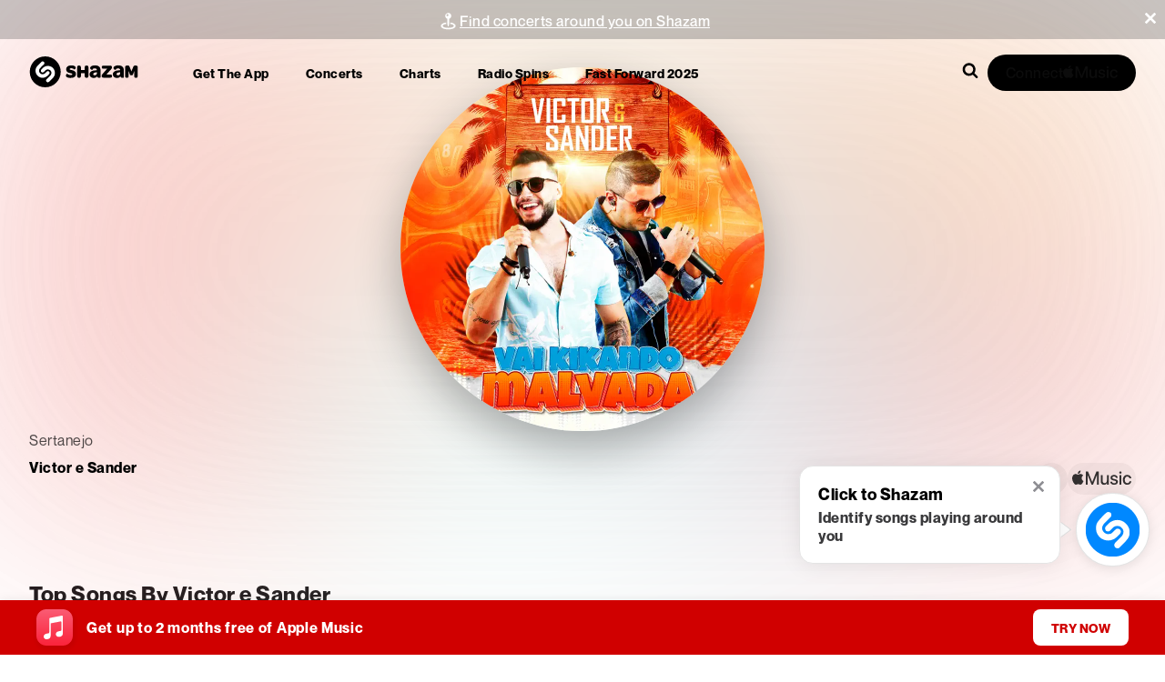

--- FILE ---
content_type: text/css; charset=UTF-8
request_url: https://www.shazam.com/_next/static/css/32b14eef8f1a3126.css
body_size: -247
content:
*{-webkit-tap-highlight-color:transparent}

--- FILE ---
content_type: text/css; charset=UTF-8
request_url: https://www.shazam.com/_next/static/css/35221dafc0127310.css
body_size: 764
content:
.FloatingButtonContainer_floatingButtonContainer__K9Ry7{cursor:pointer}.FloatingButtonContainer_listeningScreen__wvAGc{position:absolute;top:0;left:0;width:100vw;height:100vh;z-index:1000;overflow-y:hidden}.ListeningScreen_listeningContainer__Xc0Ji{background-image:linear-gradient(180deg,#0bf,#066aff);position:fixed;top:0;left:0;z-index:10000;width:100vw;touch-action:none}.ListeningScreen_main___A3XZ{height:100svh}.ListeningScreen_main___A3XZ,.ListeningScreen_textContainer__YJhEO{display:flex;flex-direction:column;justify-content:center;align-items:center}.ListeningScreen_textContainer__YJhEO{text-align:center;position:absolute;left:0;margin-top:min(30px,2rem);width:100%}.ListeningScreen_shazamLogo__at8Vs{--shazam-logo-circle-fill:rgba(255,255,255,0.3);--shazam-logo-circle-opacity:1;--shazam-logo-s-fill:#fff;fill:white}.ListeningScreen_logoHeadingContainer__2iWqT{height:0;position:fixed;top:30px;left:30px}.ListeningScreen_buttonContainer__wDbXr,.ListeningScreen_button__GgzT9{position:absolute;left:50%;top:40%;background-color:white;border-radius:100%;z-index:200;transform:translate(-50%,-40%)}.ListeningScreen_listeningCircle__BxSr1{background-color:rgba(255,255,255,.4);opacity:0;border-radius:100%;position:absolute;left:50%;top:40%;height:150px;width:150px;z-index:99;transform:translate(-50%,-40%);animation:ListeningScreen_growAndFade__Hv1Ge 2s cubic-bezier(.36,.11,.89,.32) infinite}.ListeningScreen_cancelContainer__uDo3e{position:fixed;bottom:10%;width:285px}#ListeningScreen_c1__XPuPe{animation-delay:0s}#ListeningScreen_c2__H_qIq{animation-delay:.4s}#ListeningScreen_c3__PsaiD{animation-delay:.8s}#ListeningScreen_c4__QgcAb{animation-delay:1.2s}@keyframes ListeningScreen_growAndFade__Hv1Ge{0%{height:150px;width:150px}50%{opacity:.2}to{height:600px;width:600px;opacity:0}}@media (min-width:768px){.ListeningScreen_listeningContainer__Xc0Ji{padding:0 35px}.ListeningScreen_textContainer__YJhEO{width:400px;display:flex;flex-direction:column;justify-content:center;align-items:center;text-align:center;position:absolute;left:0;margin-top:min(1rem,40px);width:100%}}.FloatingShazamButton_shazamButton__WD_TY{position:fixed;bottom:100px;right:20px;z-index:102}.FloatingShazamButton_buttonContainer__DZGwL{background-color:white;padding:4px;border:1px solid #e4e4e4;width:75px;height:75px;border-radius:100%;box-shadow:0 2px 12px 0 rgba(0,0,0,.1);display:flex;justify-content:center;align-items:center;cursor:pointer}.FloatingShazamButton_logoContainer__8IG82{margin-top:3px}.FloatingShazamButton_buttonContainer__DZGwL:hover{transform:scale(1.2)}.FloatingShazamButton_calloutContainer__ERGTc{width:-moz-max-content;width:max-content;max-width:245px;min-width:100px;background-color:#fff;border-radius:15px;border:1px solid #e4e4e4;box-shadow:0 2px 24px 0 rgba(0,0,0,.08);padding:20px;display:flex;flex-direction:column}.FloatingShazamButton_mainText__t1_BH{margin-bottom:5px}.FloatingShazamButton_closeButtonContainer__xm7pf{position:fixed;right:15px;top:15px;z-index:102;cursor:pointer;height:20px;width:15px}.FloatingShazamButton_disabledText__olOVP{margin-top:10px;margin-bottom:10px}@media (min-width:768px){.FloatingShazamButton_shazamButton__WD_TY{position:fixed;right:40px;z-index:102}.FloatingShazamButton_buttonContainer__DZGwL{padding:10px}}@media (min-width:640px){.FloatingShazamButton_shazamButton__WD_TY{position:fixed;bottom:100px;right:20px;z-index:102}}@media (min-width:0px){.FloatingShazamButton_shazamButton__WD_TY{position:fixed;bottom:100px;right:20px;z-index:102}}

--- FILE ---
content_type: text/css; charset=UTF-8
request_url: https://www.shazam.com/_next/static/css/3ebe769ff5f309f1.css
body_size: 10502
content:
.Map_mapkit__KSslG{position:relative;width:100%;height:100%}.Map_mapInfoOverlay__W8T5M{position:absolute;z-index:10;top:20px;left:50%;transform:translateX(-50%);box-sizing:border-box;padding:20px;border-radius:20px;backdrop-filter:blur(50px);box-shadow:0 16px 32px 0 rgba(0,0,0,.2);background-color:rgba(255,255,255,.77);opacity:0;transition:opacity .3s cubic-bezier(.4,.2,0,1);text-align:center;pointer-events:none}.Map_mapInfoOverlay__W8T5M.Map_isVisible__C1e6o{opacity:1;pointer-events:auto}.Map_mapInfoOverlayIsDesktop__VwOwD{left:33%;transform:translateX(-50%)}.Map_mapInfoOverlayIsBottom__RmXu1{top:auto;bottom:60px}.Map_mapSearch__LzFZQ{display:flex;gap:10px}.Map_mapSearch__LzFZQ.Map_mapInfoOverlayIsDesktop__VwOwD{position:fixed;top:90px;left:50%}.Map_previous__U4VDF{margin-top:15px;cursor:pointer;display:flex;align-items:center;justify-content:center}.Map_previous__U4VDF svg{margin-right:10px}.Map_eventCount__zt8Z8{width:70vw;bottom:80px;cursor:pointer;opacity:1;transition:opacity .3s cubic-bezier(.4,.2,0,1)}.Map_eventCount__zt8Z8.Map_hidden__7SEtd{opacity:0;pointer-events:none}.Map_actionBtns__a5Z_O{position:absolute;width:100%;bottom:35px}.Map_eventCountMini__Z34eQ{border-radius:50px;display:flex;position:absolute;left:20px;bottom:0;padding:7px 12px;background-color:var(--color-white);box-shadow:0 8px 16px 0 rgba(0,0,0,.15)}.Map_eventCountSpinner__0Cutu{position:relative;top:2px;margin-left:10px}.Map_eventCountLoadMore__uRUg_{display:inline-block;cursor:pointer;margin-left:10px}.Map_nearMe__foRLm{position:absolute;right:20px;bottom:0;padding:10px 15px}.Map_artistAnnotation__9CuCX{display:block;width:30px;height:30px;background-color:#08f;border-radius:15px;background-size:cover;background-position:50%}.Map_pinContainer__KFAkK{position:relative;width:39px;height:46px;transform:scale(1);transform-origin:bottom;transition:transform .3s cubic-bezier(.4,.2,0,1);border:none;background-color:transparent;padding-inline:0;padding-block:0;display:block}.Map_pinContainer__KFAkK.Map_active__oFLVP,.Map_pinContainer__KFAkK:hover{transform:scale(1.5);z-index:1000}.Map_pinContainer__KFAkK:hover{cursor:pointer}@media (min-width:640px){.Map_eventCount__zt8Z8{width:auto;bottom:80px}}@media (min-width:1280px){.Map_eventCount__zt8Z8{bottom:60px}}.MapVenue_popup__a27ID{position:relative;z-index:2;max-width:310px;width:100%;border-radius:25px;padding:82px 12px 12px;backdrop-filter:blur(50px);background-color:rgba(255,255,255,.43);box-shadow:0 16px 32px 0 rgba(0,0,0,.2)}.MapVenue_venueInfoStickyBar__vGJkj{backdrop-filter:blur(50px);background:linear-gradient(90deg,rgba(255,255,255,.01),white);box-sizing:border-box;padding:12px 12px 12px 15px;z-index:3;display:flex;position:absolute;top:0;left:0;border-top-left-radius:25px;border-top-right-radius:25px;align-items:center;justify-content:space-between;height:70px;width:100%}.MapVenue_venueInfoContainer__ZpMAv{align-items:center;display:flex}.MapVenue_venueInfo__AD69T{padding-left:10px;width:90%}.MapVenue_rightArrow__WY7d2{transform:rotate(-90deg);width:100%}.MapVenue_eventList__4H6xj{padding:0;margin:0;border-radius:16px;max-height:270px;overflow-y:auto}.MapVenue_eventList__4H6xj.MapVenue_fade__49wGX{-webkit-mask-image:-webkit-gradient(linear,left 90%,left bottom,from(rgba(0,0,0,1)),to(rgba(0,0,0,0)));mask-image:-webkit-gradient(linear,left 90%,left bottom,from(rgba(0,0,0,1)),to(rgba(0,0,0,0)))}.MapVenue_eventList__4H6xj .MapVenue_eventListItem__K4X_h{background-color:#fff;margin-bottom:16px;border-radius:16px;box-shadow:0 2px 8px 0 rgba(0,119,255,.05)}.MapVenue_eventList__4H6xj .MapVenue_eventListItem__K4X_h:last-child{margin-bottom:0}.MapVenue_venueTitle__XiYnE{padding:15px;border-top:1px solid #e4e4e4;box-shadow:0 2px 10px 0 rgba(0,0,0,.1)}.MapVenue_pillCount__x32M9{position:absolute;top:10px;left:50%;z-index:2;transform:translateX(-50%);border-radius:20px;padding:4px 12px;background-color:#fff;color:#000;font-size:12px}.MapVenue_eventsContainer__FeDLF{width:100%;overflow:hidden;border-radius:16px}.MapVenue_events__KAG1E{display:flex;overflow-x:scroll;scroll-behavior:smooth;scroll-snap-type:x mandatory;overscroll-behavior-x:none;width:100%;padding-bottom:15px}.MapVenue_event__YrzWf{min-width:100%;scroll-snap-align:start}.MapVenue_eventName__Q3LA2{font-size:16px;font-weight:700;margin-bottom:5px}.MapVenue_event__YrzWf .MapVenue_eventImage__elcZB{height:200px}.MapVenue_info__N5Bc9{padding:15px 15px 0}@media (min-width:640px){.MapVenue_popup__a27ID{max-width:360px}.MapVenue_eventList__4H6xj{max-height:430px}}.ShareItemFloatingMenu_link__dv2Pf{text-decoration:none}.EmbedModal_container___sN7B{background:white;width:462px;height:345px;display:flex;flex-direction:column;gap:24px;padding:48px 12px 12px;background:var(--color-black-200);box-shadow:inset 0 0 .5px 1px hsla(0,0%,100%,.075),0 0 0 1px hsla(0,0%,0%,.05),0 .3px .4px hsla(0,0%,0%,.02),0 .9px 1.5px hsla(0,0%,0%,.045),0 3.5px 6px hsla(0,0%,0%,.09)}.EmbedModal_preview__nbTGj{height:200px}.EmbedModal_previewText__cas5X{margin-bottom:8px}.EmbedModal_detail__9vgW3{display:flex;flex-direction:column;padding-top:8px;gap:8px;width:100%}.EmbedModal_detailHeader__LCZnr{display:flex;justify-content:space-between;align-items:flex-end}.EmbedModal_input__JAME3{-webkit-appearance:none;-moz-appearance:none;appearance:none;border:none;border-radius:8px;font-size:12px;outline:0;background-color:#f4f4f4;padding:8px;transition:opacity .3s ease-in-out,box-shadow .3s ease-in-out;width:100%;box-sizing:border-box;text-shadow:0 0 0 #000;height:78px}.EmbedModal_active__FD04S .EmbedModal_input__JAME3{box-shadow:0 0 2px 2px rgba(0,136,255,.5);-webkit-box-shadow:0 0 2px 2px rgba(0,136,255,.5);opacity:1;pointer-events:all}.EmbedModal_input__JAME3::-webkit-input-placeholder,.EmbedModal_input__JAME3::placeholder{color:#000;text-shadow:none;-webkit-text-fill-color:var(--color-gray-700)}.CustomPin_pinContainer__G_3Jn{position:relative;width:39px;height:46px;border:none;background-color:transparent;padding-inline:0;padding-block:0}.CustomPin_pinSvg__aBi8q{filter:drop-shadow(1px 1px 2px #999)}.CustomPin_pinContent__MMsUM{position:absolute;top:5px;left:6px;width:27px;height:27px;border-radius:15px;overflow:hidden;background-color:#08f;color:#fff;display:flex;align-items:center;justify-content:center}.mapClient_mapContainer__LQiKf{width:400px;height:500px}.mapClient_map__ssPHG{position:relative;width:100%;height:500px}.EventConcertGuideMap_mapkit__6SDF7{position:relative;width:100%;height:100%}.EventConcertGuideMap_map__wdcwo{height:500px;border-top-left-radius:12px;border-bottom-left-radius:12px;overflow:hidden}.EventConcertGuideMap_icon__zDCgG{position:absolute;margin:20px;z-index:1}@media (max-width:658px){.EventConcertGuideMap_map__wdcwo{height:400px;border-top-left-radius:12px;border-top-right-radius:12px;border-bottom-left-radius:0}}.EventHeader_container__UXVqx{padding-top:var(--page-navigation-height);--info-height:0}.EventHeader_blurBg__ouXlY{position:absolute;top:0;left:0;width:100%;z-index:0;height:800px}.EventHeader_venueTextLink__euRfM{text-decoration:none;color:inherit}.EventHeader_venueTextLink__euRfM:hover{text-decoration:underline}.EventHeader_details__sdyaF{width:95%;max-width:var(--page-max-width);min-height:auto;margin:0 auto;display:grid;grid-template-columns:auto 1fr;grid-gap:20px 60px;justify-content:flex-start;align-items:flex-end;padding:40px 0;text-align:left;background-color:transparent;position:relative;left:0;z-index:2}.EventHeader_artistName__uUBjG,.EventHeader_titleContainer__JN5l5,.EventHeader_title__73BYG{margin-bottom:0}.EventHeader_heroImg__X7kua{position:relative;height:446px;border-radius:12px}.EventHeader_imgFallback__yY4Sk{display:flex;align-items:center;justify-content:center;height:446px;width:388px}.EventHeader_artistIconBg__qmMK2{display:flex;justify-content:center;align-items:center;height:200px;width:200px;border-radius:50%;background-color:var(--color-gray-500)}.EventHeader_artistIcon__4lmBA{height:75px;width:75px}.EventHeader_eventGrid__O8GoU{display:grid;padding:0;align-self:center}.EventHeader_backgroundContainer__kijpZ{position:relative;z-index:1;top:0;left:0;right:0;border-radius:16px;border:.5px solid rgba(116,116,128,.18);box-shadow:0 12px 40px rgba(0,0,0,.2)}.EventHeader_ctaButtonsContainer__Nk8ZM{display:grid;grid-template-columns:auto auto .5fr;grid-gap:10px;gap:10px}.EventHeader_ctaSave__KkHGy,.EventHeader_ctaTicketsMobile__l0aSI,.EventHeader_ctaTickets__tkZag,.EventHeader_shareBtn__77P76{display:flex;align-items:center;justify-content:center}.EventHeader_ctaTicketsContainer__4BX6j{display:flex;flex-direction:column}.EventHeader_eventTagsContainer__Rs_NY{display:flex;flex-wrap:wrap;justify-content:flex-start;margin:15px 0 80px;gap:10px}.EventHeader_pill__gO7Oa{display:flex;width:-moz-fit-content;width:fit-content;align-items:center;height:20px;gap:6px;padding:5px 12px 7px 10px;border-radius:20px;border:.5px solid rgba(116,116,128,.08);background-color:rgba(116,116,128,.08)}.EventHeader_poweredbyContainer__KaraA{display:flex;gap:3px;align-items:center;padding-top:10px}.EventHeader_poweredbyContainer__KaraA .EventHeader_providerLogo__C_Lkp{fill:var(--color-black)}.EventHeader_unavailableContainer__iUGoz{display:flex;gap:10px;align-items:center}.EventHeader_btnNotify__nEXRx{position:relative;height:48px;justify-content:center;align-items:center;padding:14px 15px;border-radius:10px;background-color:#fa233b;width:90%;border:0;font-size:16px;font-weight:700;line-height:1.31;letter-spacing:.3px;text-align:center;color:var(--color-white)!important;white-space:nowrap;text-decoration:none;top:-70px;left:19px}@media (max-width:768px){.EventHeader_container__UXVqx{padding:0 0 40px;height:calc(75vh);--info-height:calc(80vh)}.EventHeader_poweredbyContainer__KaraA{display:none}.EventHeader_backgroundContainer__kijpZ{width:100%;height:var(--info-height);position:absolute;border:0;border-radius:0;top:0;z-index:0}.EventHeader_details__sdyaF{width:100%;position:relative;min-height:var(--info-height);display:flex;flex-direction:column;align-items:center;justify-content:flex-end;text-align:center;padding-bottom:30px;background-color:#969696;box-sizing:border-box;top:0}.EventHeader_heroImg__X7kua:before{content:"";position:absolute;top:0;display:block;width:100%;height:172px;background-image:linear-gradient(180deg,rgba(0,0,0,.4) 0,rgba(0,0,0,0))}.EventHeader_heroImg__X7kua{position:absolute;top:0;z-index:2;-webkit-mask-image:-webkit-linear-gradient(top,#000,#000 60%,rgba(0,0,0,0));left:50%;transform:translateX(-50%);width:100%;border-radius:0!important}.EventHeader_blurImg__E27oW{display:flex;position:absolute;top:0;left:0;right:0;bottom:0;background-size:cover;background-position:50%;height:var(--info-height);width:100%;z-index:0;-webkit-mask-image:unset;transform:translateX(0)}.EventHeader_blurImg__E27oW:after{content:"";position:absolute;top:0;left:0;right:0;bottom:0;backdrop-filter:blur(80px);background-image:linear-gradient(180deg,rgba(0,0,0,0) 1%,#000 98%);z-index:0}.EventHeader_titleContainer__JN5l5{z-index:2}.EventHeader_artistName__uUBjG,.EventHeader_title__73BYG{color:var(--color-white)!important;margin-bottom:10px}.EventHeader_artistName__uUBjG{width:-moz-min-content;width:min-content;display:inline-block;text-wrap:nowrap}.EventHeader_narrowTextColor__T7yCn{fill:var(--color-white)!important;color:var(--color-white)!important}.EventHeader_eventGrid__O8GoU{z-index:2;width:95%;margin:0 auto}.EventHeader_ctaButtonsContainer__Nk8ZM{display:inline-flex;flex-direction:row}.EventHeader_ctaSave__KkHGy,.EventHeader_ctaTicketsMobile__l0aSI,.EventHeader_ctaTickets__tkZag{display:flex;align-items:center;justify-content:center}.EventHeader_imgFallback__yY4Sk{display:inline-flex}.EventHeader_artistIconBg__qmMK2{background-color:transparent}.EventHeader_artistIcon__4lmBA{height:420px;width:420px}.EventHeader_eventTagsContainer__Rs_NY{display:flex;justify-content:center;gap:10px;margin:20px auto}.EventHeader_playButton__2lAWw{display:none}.EventHeader_pill__gO7Oa{border:.5px solid rgba(116,116,128,.08);background-color:rgba(120,120,128,.36)}.EventHeader_unavailableContainer__iUGoz{margin:auto}}.EventHeaderButtons_ctaButtonsContainer__UAI71{display:grid;grid-template-columns:auto auto .5fr;grid-gap:10px;gap:10px}.EventHeaderButtons_ctaSave__xGNZ5,.EventHeaderButtons_ctaTicketsMobile__5m8NO,.EventHeaderButtons_ctaTickets__Nzpcm,.EventHeaderButtons_shareBtn__3EATJ{display:flex;align-items:center;justify-content:center}.EventHeaderButtons_ctaTicketsContainer__89sC_{display:flex;flex-direction:column}.EventHeaderButtons_poweredbyContainer__Wmf6V{display:flex;gap:3px;align-items:center;padding-top:10px}.EventHeaderButtons_poweredbyContainer__Wmf6V .EventHeaderButtons_providerLogo__HKUsc{fill:var(--color-black)}@media (max-width:768px){.EventHeaderButtons_poweredbyContainer__Wmf6V{display:none}.EventHeaderButtons_ctaButtonsContainer__UAI71{display:inline-flex;flex-direction:row;justify-content:center}.EventHeaderButtons_ctaSave__xGNZ5,.EventHeaderButtons_ctaTicketsMobile__5m8NO,.EventHeaderButtons_ctaTickets__Nzpcm{display:flex;align-items:center;justify-content:center}}.EventFeaturedHeader_blurBg__BldXQ{position:absolute;top:0;left:0;width:100%;z-index:1;height:600px}.EventFeaturedHeader_container__Xxlmp{position:relative;display:flex;flex-direction:column;max-width:var(--page-max-width);margin:0 auto;overflow:hidden;z-index:2}.EventFeaturedHeader_container__Xxlmp *{box-sizing:border-box}.EventFeaturedHeader_heroShare__OzLoR{display:none;position:absolute;right:2.5%;padding:10px;width:50px;height:50px;border:0;border-radius:50%;backdrop-filter:blur(37px);background-color:rgba(255,255,255,.2)}.EventFeaturedHeader_container__Xxlmp .EventFeaturedHeader_subContainer__HguRj{margin-top:50vw;z-index:2}.EventFeaturedHeader_container__Xxlmp .EventFeaturedHeader_colorFade__x1IeV{position:absolute;z-index:1;width:100%;height:100%;bottom:0;left:0;opacity:1;background-image:linear-gradient(0deg,#1c1c1c,rgba(28,28,28,0))}.EventFeaturedHeader_artworkBlur__3PUtH{height:110%;width:100%;position:absolute;bottom:0;transform:scale(1.2);overflow:hidden;left:5px}.EventFeaturedHeader_container__Xxlmp .EventFeaturedHeader_artworkBlurMain__nA9D9{height:100%}.EventFeaturedHeader_container__Xxlmp .EventFeaturedHeader_artworkBlurMain__nA9D9 img{width:100%;height:100%;-o-object-fit:cover;object-fit:cover;-o-object-position:center center;object-position:center center}.EventFeaturedHeader_container__Xxlmp .EventFeaturedHeader_artworkBlur__3PUtH:after{content:"";position:absolute;top:0;left:0;right:0;bottom:0;backdrop-filter:blur(15px);background-color:rgba(0,0,0,0)}.EventFeaturedHeader_container__Xxlmp .EventFeaturedHeader_artwork__elAh2{position:absolute;z-index:1;width:100%;height:100%}.EventFeaturedHeader_container__Xxlmp .EventFeaturedHeader_artwork__elAh2>div{width:100%;height:100vw;-webkit-mask-image:-webkit-linear-gradient(top,#000,#000 60%,rgba(0,0,0,0))}.EventFeaturedHeader_container__Xxlmp .EventFeaturedHeader_detail__Lc2Lh .EventFeaturedHeader_logo__nQYGl>div{width:100%}.EventFeaturedHeader_container__Xxlmp .EventFeaturedHeader_detail__Lc2Lh .EventFeaturedHeader_logo__nQYGl>div img{-o-object-fit:contain;object-fit:contain;-o-object-position:center;object-position:center;width:100%;height:100%}.EventFeaturedHeader_container__Xxlmp .EventFeaturedHeader_artwork__elAh2>div img{-o-object-fit:cover;object-fit:cover;-o-object-position:top;object-position:top;width:100%;height:100%}.EventFeaturedHeader_container__Xxlmp .EventFeaturedHeader_notifyContainer__eHagy{padding:25px 15px 15px;display:block;justify-content:center}.EventFeaturedHeader_container__Xxlmp .EventFeaturedHeader_notifyContainerMobile__utOJO{padding:25px 15px 15px;display:block;justify-content:center;height:-moz-fit-content;height:fit-content}.EventFeaturedHeader_container__Xxlmp .EventFeaturedHeader_notifyContainerMobile__utOJO .EventFeaturedHeader_notifyPanelMobile__ubvGj{padding:25px 15px 15px;max-width:560px;display:grid;grid-template-rows:1fr .4fr}.EventFeaturedHeader_container__Xxlmp .EventFeaturedHeader_detail__Lc2Lh,.EventFeaturedHeader_container__Xxlmp .EventFeaturedHeader_notifyPanelMobile__ubvGj,.EventFeaturedHeader_container__Xxlmp .EventFeaturedHeader_notifyPanel__27hVC{z-index:1}.EventFeaturedHeader_container__Xxlmp .EventFeaturedHeader_detail__Lc2Lh{position:relative;display:flex;flex-direction:column;align-items:center}.EventFeaturedHeader_container__Xxlmp .EventFeaturedHeader_detail__Lc2Lh .EventFeaturedHeader_logo__nQYGl{display:flex;align-items:flex-end;width:160px;margin-bottom:10px}.EventFeaturedHeader_container__Xxlmp .EventFeaturedHeader_detail__Lc2Lh .EventFeaturedHeader_title__B1ajp{font-size:32px;font-weight:700;line-height:1.28;letter-spacing:.5px;color:#fff;text-align:center;word-break:break-all;max-width:100%;margin-bottom:5px}.EventFeaturedHeader_container__Xxlmp .EventFeaturedHeader_detail__Lc2Lh .EventFeaturedHeader_description__9hVFE{font-size:14px;letter-spacing:.25px;color:#fff;margin:0 0 10px;text-align:center;word-break:break-all;max-width:100%}.EventFeaturedHeader_container__Xxlmp .EventFeaturedHeader_detail__Lc2Lh .EventFeaturedHeader_dateTime__T3oRc{display:flex;gap:10px;justify-content:center;font-size:12px;line-height:1.17;letter-spacing:.4px;color:rgba(235,235,245,.6)}.EventFeaturedHeader_container__Xxlmp .EventFeaturedHeader_detail__Lc2Lh .EventFeaturedHeader_dateTime__T3oRc>div{display:flex;align-items:center}.EventFeaturedHeader_container__Xxlmp .EventFeaturedHeader_detail__Lc2Lh .EventFeaturedHeader_dateTime__T3oRc .EventFeaturedHeader_icon__ERvEH{width:12px;fill:rgba(235,235,245,.6);margin-right:5px}.EventFeaturedHeader_container__Xxlmp .EventFeaturedHeader_notifyPanelMobile__ubvGj,.EventFeaturedHeader_container__Xxlmp .EventFeaturedHeader_notifyPanel__27hVC{width:100%;padding:20px;border-radius:16px;backdrop-filter:blur(50px);border:.5px solid rgba(255,255,255,.1);background-color:rgba(0,0,0,.26);display:flex;align-items:center;flex-direction:row;gap:20px}.EventFeaturedHeader_container__Xxlmp .EventFeaturedHeader_notifyPanelMobile__ubvGj .EventFeaturedHeader_animBellIcon__rdLF_,.EventFeaturedHeader_container__Xxlmp .EventFeaturedHeader_notifyPanel__27hVC .EventFeaturedHeader_animBellIcon__rdLF_{position:relative;top:2px;width:17px;margin-right:5px;animation-duration:.82s;animation-delay:3s;animation-iteration-count:4;animation-direction:normal;animation-fill-mode:both;animation-play-state:running;animation-name:EventFeaturedHeader_anim-bell-shake__oLuQF;fill:var(--color-white)}.EventFeaturedHeader_container__Xxlmp .EventFeaturedHeader_notifyPanelMobile__ubvGj .EventFeaturedHeader_title__B1ajp,.EventFeaturedHeader_container__Xxlmp .EventFeaturedHeader_notifyPanel__27hVC .EventFeaturedHeader_title__B1ajp{font-size:20px;font-weight:700;line-height:1.2;letter-spacing:.5px;color:#fff;margin-bottom:10px}.EventFeaturedHeader_container__Xxlmp .EventFeaturedHeader_notifyPanelMobile__ubvGj .EventFeaturedHeader_description__9hVFE,.EventFeaturedHeader_container__Xxlmp .EventFeaturedHeader_notifyPanel__27hVC .EventFeaturedHeader_description__9hVFE{margin-bottom:23px;font-size:14px;line-height:1.36;letter-spacing:.47px;color:#fff}.EventFeaturedHeader_container__Xxlmp .EventFeaturedHeader_btnNotify__YU_9o{display:flex;justify-content:center;align-items:center;padding:14px 15px;border-radius:10px;background-color:#fa233b;width:100%;border:0;font-size:16px;font-weight:700;line-height:1.31;letter-spacing:.3px;text-align:center;color:#fff;white-space:nowrap;text-decoration:none}.EventFeaturedHeader_container__Xxlmp .EventFeaturedHeader_btnNotify__YU_9o .EventFeaturedHeader_icon__ERvEH{width:20px;margin-right:8px;fill:#fff}.EventFeaturedHeader_container__Xxlmp .EventFeaturedHeader_notifyPanel__27hVC .EventFeaturedHeader_qr__fme_R{display:block;min-width:100px;max-width:100px}.EventFeaturedHeader_container__Xxlmp .EventFeaturedHeader_notifyPanel__27hVC .EventFeaturedHeader_qr__fme_R>div{width:100%;background-color:#fff;padding:10px;border-radius:12px;min-height:100px}.EventFeaturedHeader_container__Xxlmp .EventFeaturedHeader_notifyPanel__27hVC .EventFeaturedHeader_qr__fme_R>div img{display:block;-o-object-fit:contain;object-fit:contain;-o-object-position:center;object-position:center;width:100%;height:100%}.EventFeaturedHeader_container__Xxlmp .EventFeaturedHeader_notifyPanel__27hVC .EventFeaturedHeader_qrCaption___VmT9{display:block;margin:0 0 6px;font-size:12px;line-height:1.33;letter-spacing:.5px;color:rgba(235,235,245,.6)}.EventFeaturedHeader_container__Xxlmp .EventFeaturedHeader_liveBadge__4aAWd{height:20px;padding:2px 10px;border-radius:10px;background-color:var(--color-red-400);font-size:12px;font-weight:500;line-height:1.33;letter-spacing:.5px;color:#fff;text-transform:uppercase;min-width:58px;-webkit-user-select:none;-moz-user-select:none;user-select:none}.EventFeaturedHeader_container__Xxlmp .EventFeaturedHeader_liveBadge__4aAWd .EventFeaturedHeader_icon__ERvEH{fill:#fff;width:8px;margin-right:2px}.EventFeaturedHeader_container__Xxlmp .EventFeaturedHeader_watchNowPanel__SzHQH{display:flex;align-items:center;flex-direction:column;margin-bottom:30px;width:100%}.EventFeaturedHeader_container__Xxlmp .EventFeaturedHeader_watchNowPanel__SzHQH button{max-width:320px}.EventFeaturedHeader_container__Xxlmp .EventFeaturedHeader_watchNowCaption__bo19E{font-size:12px;line-height:1.33;letter-spacing:.5px;color:rgba(235,235,245,.6);margin-top:10px}.EventFeaturedHeader_container__Xxlmp .EventFeaturedHeader_watchNowCaption__bo19E .EventFeaturedHeader_icon__ERvEH{width:11px;margin-left:4px;fill:rgba(235,235,245,.6);transform:translateY(2px)}@keyframes EventFeaturedHeader_anim-bell-shake__oLuQF{0%,to{transform:rotate(0deg)}20%,60%{transform:rotate(6deg)}40%,80%{transform:rotate(-6deg)}to{transform:rotate(0deg)}}@media (min-width:768px){.EventFeaturedHeader_container__Xxlmp{position:relative;flex-direction:row;padding:30px 2.5%}.EventFeaturedHeader_container__Xxlmp .EventFeaturedHeader_artworkBlur__3PUtH{display:none}.EventFeaturedHeader_container__Xxlmp .EventFeaturedHeader_artwork__elAh2>div{height:446px;max-height:none;-webkit-mask-image:unset;mask-image:none;border-radius:12px;overflow:hidden}.EventFeaturedHeader_container__Xxlmp .EventFeaturedHeader_subContainer__HguRj{margin-top:0;padding:0 0 0 37px;display:flex;flex-direction:column;gap:20px}.EventFeaturedHeader_container__Xxlmp .EventFeaturedHeader_detail__Lc2Lh .EventFeaturedHeader_logo__nQYGl{width:111px;margin-bottom:0}.EventFeaturedHeader_conctainer__11_ZB .EventFeaturedHeader_notifyContainerMobile__utOJO,.EventFeaturedHeader_container__Xxlmp .EventFeaturedHeader_notifyContainer__eHagy{padding:0 15px 0 0;display:block}.EventFeaturedHeader_container__Xxlmp .EventFeaturedHeader_notifyContainer__eHagy .EventFeaturedHeader_notifyPanel__27hVC{backdrop-filter:0;border:0;background-color:var(--color-white);border-radius:16px;display:flex}.EventFeaturedHeader_container__Xxlmp .EventFeaturedHeader_notifyContainerMobile__utOJO .EventFeaturedHeader_notifyPanelMobile__ubvGj{border-radius:0;backdrop-filter:0;border:0;border-top:1px solid rgba(255,255,255,.1);background-color:transparent}.EventFeaturedHeader_container__Xxlmp .EventFeaturedHeader_notifyPanel__27hVC .EventFeaturedHeader_animBellIcon__rdLF_{fill:var(--color-black)}.EventFeaturedHeader_container__Xxlmp .EventFeaturedHeader_notifyPanel__27hVC .EventFeaturedHeader_qrCaption___VmT9{color:var(--color-black);margin:0}.EventFeaturedHeader_container__Xxlmp .EventFeaturedHeader_notifyPanel__27hVC .EventFeaturedHeader_qr__fme_R>div{width:100%;padding:0;border-radius:0}.EventFeaturedHeader_container__Xxlmp .EventFeaturedHeader_watchNowPanel__SzHQH{align-items:flex-start;max-width:320px;margin-bottom:0}.EventFeaturedHeader_container__Xxlmp .EventFeaturedHeader_watchNowPanel__SzHQH button{width:100%}.EventFeaturedHeader_containerWrapper__40AwG{padding-top:var(--page-navigation-height);padding-bottom:40px;--info-height:0}.EventFeaturedHeader_wrapperGradient__K9s7s{background-image:linear-gradient(180deg,rgba(255,255,255,.1),rgba(255,255,255,0)),linear-gradient(180deg,#1c1c1e,#1c1c1e)}.EventFeaturedHeader_container__Xxlmp .EventFeaturedHeader_detail__Lc2Lh{align-items:flex-start;position:relative;display:flex;flex-direction:column;margin:0}.EventFeaturedHeader_container__Xxlmp .EventFeaturedHeader_artwork__elAh2{margin:0;position:relative;z-index:0;width:100%;height:100%;max-width:420px;max-height:420px;font-size:0}.EventFeaturedHeader_container__Xxlmp .EventFeaturedHeader_detail__Lc2Lh .EventFeaturedHeader_title__B1ajp{font-size:48px;font-weight:700;letter-spacing:.44px;color:var(--color-black);margin:0 0 10px}.EventFeaturedHeader_container__Xxlmp .EventFeaturedHeader_detail__Lc2Lh .EventFeaturedHeader_description__9hVFE{font-size:32px;line-height:1.2;letter-spacing:.67px;margin-bottom:10px;color:var(--color-black)}.EventFeaturedHeader_container__Xxlmp .EventFeaturedHeader_detail__Lc2Lh .EventFeaturedHeader_dateTime__T3oRc{font-size:12px;letter-spacing:.24px;color:var(--color-black)}.EventFeaturedHeader_container__Xxlmp .EventFeaturedHeader_detail__Lc2Lh .EventFeaturedHeader_dateTime__T3oRc .EventFeaturedHeader_icon__ERvEH{fill:var(--color-black)}.EventFeaturedHeader_container__Xxlmp .EventFeaturedHeader_colorFade__x1IeV{display:none}.EventFeaturedHeader_container__Xxlmp .EventFeaturedHeader_notifyPanel__27hVC .EventFeaturedHeader_title__B1ajp{color:var(--color-black)}.EventFeaturedHeader_container__Xxlmp .EventFeaturedHeader_notifyPanelMobile__ubvGj .EventFeaturedHeader_description__9hVFE,.EventFeaturedHeader_container__Xxlmp .EventFeaturedHeader_notifyPanel__27hVC .EventFeaturedHeader_description__9hVFE{color:var(--color-black);margin-bottom:6px}.EventFeaturedHeader_container__Xxlmp .EventFeaturedHeader_watchNowCaption__bo19E{color:var(--color-black)}.EventFeaturedHeader_container__Xxlmp .EventFeaturedHeader_watchNowCaption__bo19E .EventFeaturedHeader_icon__ERvEH{fill:var(--color-black)}}@media (min-width:1024px){.EventFeaturedHeader_container__Xxlmp{flex-direction:row;padding:30px 2.5%}.EventFeaturedHeader_container__Xxlmp .EventFeaturedHeader_detail__Lc2Lh .EventFeaturedHeader_description__9hVFE{text-align:left}}@media (min-width:1536px){.EventFeaturedHeader_container__Xxlmp .EventFeaturedHeader_artwork__elAh2{flex-direction:row}}.EventInfoTickets_container__r1ggL{min-width:30vw;max-width:540px}.EventInfoTickets_head__O91IJ{padding:25px 20px;border-bottom:1px solid rgba(0,0,0,.05)}.EventInfoTickets_lineClamp__ObtRc{-webkit-line-clamp:2;-webkit-box-orient:vertical;display:-webkit-box;overflow:hidden}.EventInfoTickets_container__r1ggL h3{color:#000;font-size:17px;font-weight:700;padding-right:15px}.EventInfoTickets_close__0_ktd{display:flex;align-items:center;justify-content:center;padding:10px;background-color:#e4e4e4;border-radius:50%}.EventInfoTickets_close__0_ktd svg{width:12px;height:12px;fill:#000}.EventInfoTickets_links__RfNfm{padding:0 20px;max-height:500px;overflow:auto}.EventInfoTickets_link__1MwnE{display:flex;justify-content:space-between;align-items:center;padding:30px 0;border-bottom:1px solid rgba(0,0,0,.05);color:#000;font-size:16px;cursor:pointer;box-sizing:border-box;text-decoration:none}.EventInfoTickets_link__1MwnE:hover{background-color:rgba(0,136,255,.04);padding:30px 15px;margin:0 -15px;border-radius:8px;text-decoration:none}.EventInfoTickets_link__1MwnE:last-child{border-bottom:none}.EventInfoTickets_link__1MwnE .EventInfoTickets_iconBIT__1h1_u,.EventInfoTickets_link__1MwnE .EventInfoTickets_iconTicket__5tuqM{display:inline-block;width:24px;height:24px;margin-right:15px}.EventInfoTickets_link__1MwnE .EventInfoTickets_iconBIT__1h1_u img{width:100%}.EventInfoTickets_link__1MwnE .EventInfoTickets_linkText__oGj0g{flex:1 1}.EventInfoTickets_link__1MwnE .EventInfoTickets_chevron__22jZQ{display:inline-block;width:15px;height:9px;fill:rgba(0,0,0,.3);transform:rotate(-90deg);margin-left:15px}.EventInfoTickets_foot__s2kN4{font-size:13px;color:rgba(0,0,0,.5);text-align:center;padding:30px 0 20px}.EventInfoTickets_shz-frame-event-info-tickets__nlZtS .EventInfoTickets_symbols__LyV1p{display:none}.EventInfoTickets_iconTicket__5tuqM{margin-right:15px}.EventInfoTickets_providerLogo__2bNpn{width:22px;height:22px;margin-right:15px}@media screen and (min-width:600px){.EventInfoTickets_shz-frame-event-info-tickets__nlZtS{max-width:600px}.EventInfoTickets_shz-frame-event-info-tickets__nlZtS .EventInfoTickets_head__O91IJ{padding:25px 30px}.EventInfoTickets_shz-frame-event-info-tickets__nlZtS h3{font-size:24px}.EventInfoTickets_shz-frame-event-info-tickets__nlZtS .EventInfoTickets_links__RfNfm{padding:0 30px}.EventInfoTickets_shz-frame-event-info-tickets__nlZtS .EventInfoTickets_link__1MwnE:hover{background-color:rgba(0,136,255,.04);padding:30px 15px;margin:0 -15px;border-radius:8px;text-decoration:none}}.EventInfoRemindMe_wrapper___59Q5{background-color:var(--color-white);border-radius:20px}.EventInfoRemindMe_container__r_hEC,.EventInfoRemindMe_wrapper___59Q5{display:flex;justify-content:center;align-items:center;max-width:360px}.EventInfoRemindMe_container__r_hEC{flex-direction:column;padding:40px 20px 20px}.EventInfoRemindMe_logo__CFo8h{margin-bottom:13px;width:60px;height:60px;padding:4px;border-radius:15px;box-shadow:0 5px 15px 0 rgba(0,0,0,.1);border:1.3px solid rgba(0,0,0,.1);background-color:#fff;display:flex;justify-content:center;align-items:center;box-sizing:border-box}.EventInfoRemindMe_title__0ELkg{margin-bottom:10px}.EventInfoRemindMe_description__HEQfl{margin-bottom:44px;text-align:center}.EventInfoRemindMe_cta__kuJ1V{margin-bottom:20px;width:80%}.EventInfoRemindMe_subtitle__744hi{margin-bottom:4px}.EventGetReady_playlistTitle__jB5mh{display:block;margin:8px 0}.EventGetReady_playlistLink__cQlMY,.EventGetReady_playlistLink__cQlMY:hover,.EventGetReady_playlistLink__cQlMY:visited{text-decoration:none}.EventGetReady_playlistImageContainer__Pa6HN{display:flex;width:326px;min-width:326px;height:326px;justify-content:center;align-items:center;position:relative;background-color:var(--color-gray-300)}.EventGetReady_playlistPlayButton__SFTES{z-index:2}.EventGetReady_playlistPlayButtonContainer__1WDXN{display:flex;position:absolute}.EventMoreEvents_link__6G_jE{text-decoration:none}.EventMoreEvents_concertItemsBackground__Tf5yW{background-color:var(--color-white);border-radius:17px;padding:30px}.EventMoreEvents_buttonContainer__nL_Jg{display:flex;justify-content:center;margin-top:20px}.ConcertList_concertListContainer___D_T_ .ConcertList_concertList__ij2xj{position:relative;padding:0;margin:0;list-style:none}.ConcertList_concertListContainer___D_T_ .ConcertList_eventItemHideBorder__Y1KM5:after{display:none}.ConcertList_showMoreLink__L_NmP{text-decoration:none;display:none}.ConcertList_showMoreLink__L_NmP:hover{text-decoration:underline;text-decoration-color:var(--color-blue-500)!important}.ConcertList_showMoreLink__L_NmP .ConcertList_showMoreLinkText__8PJnJ{line-height:1.75;letter-spacing:.3px;text-transform:uppercase}.ConcertList_concertListContainer___D_T_ .ConcertList_showMoreButton__G0SOi{max-width:90%;margin:0 auto}.ConcertList_eventItemLink__c76mq{text-decoration:none}.ConcertList_fullWidth___pku_{max-width:var(--artist-page-max-width);margin:0 auto}.ConcertList_fullWidth___pku_>div{max-width:none}@media (min-width:1024px){.ConcertList_concertListContainer___D_T_ .ConcertList_concertList__ij2xj{grid-gap:0 35px;display:grid}.ConcertList_concertListContainer___D_T_ .ConcertList_eventItem__L1CAA>:last-child{display:none}.ConcertList_concertListContainer___D_T_ .ConcertList_eventItem__L1CAA:after{left:0}.ConcertList_concertListContainer___D_T_ .ConcertList_eventItemHideBorder__Y1KM5:after,.ConcertList_concertListContainer___D_T_ .ConcertList_showMoreButton__G0SOi{display:none}.ConcertList_showMoreLink__L_NmP{display:block}.ConcertList_concertListContainer___D_T_ .ConcertList_eventItemHideLastRowBorder__hUnwJ:after{display:none}.ConcertList_concertList__ij2xj:after{content:"";position:absolute;left:0;right:0;bottom:0;height:1px;background-color:rgba(0,0,0,.1)}}.TrackPageHeader_container__n8M7r{max-width:var(--page-max-width);margin:0 auto}.TrackPageHeader_boxFill__DIde_{height:100%;width:100%}.TrackPageHeader_shzFrameTrackInfo__6qiOi{font-family:NeueMontreal,Arial,sans-serif}.TrackPageHeader_imageContainer__7Hr8P{position:relative;display:flex;width:248px;height:248px}.TrackPageHeader_heroBackground__Fo7ao{padding-top:calc(var(--page-navigation-height) + var(--banner-height, 0px));background-color:var(--color-gray-700)}.TrackPageHeader_explicit__jT1jx{width:14px;height:14px;fill:var(--color-white);margin-right:4px}.TrackPageHeader_appleMusiclabel__umYN8{text-decoration:none}@media (max-width:650px){.TrackPageHeader_explicit__jT1jx{width:12px;height:12px}}.TrackPageHeader_coverArt__5aE__{-o-object-fit:contain;object-fit:contain}.TrackPageHeader_trackDetail__noFdJ{flex:1 1}.TrackPageHeader_gridMain__wfHp0{max-width:95%;margin:0 auto}.TrackPageHeader_grid__EPCjO{display:flex;margin:0;padding:0}.TrackPageHeader_gridFullBleed__0oPFN{max-width:none}.TrackPageHeader_grid__EPCjO>*{flex:1 1 100%;min-width:0}.TrackPageHeader_grid__EPCjO .TrackPageHeader_flexReset__4PCh1{flex:none}.TrackPageHeader_gridVertTop__yD4OZ{align-items:flex-start}.TrackPageHeader_gridVertCenter__fD7eS{align-items:center}.TrackPageHeader_shareBtn__FEKUQ{padding:14px 57px}.TrackPageHeader_shzFrameTrackInfo__6qiOi .TrackPageHeader_contextmenu___NBtl{position:absolute;top:0;right:0;display:none}.TrackPageHeader_shzFrameTrackInfo__6qiOi .TrackPageHeader_contextmenu___NBtl a{display:inline-block;height:50px;width:40px}.TrackPageHeader_shzFrameTrackInfo__6qiOi .TrackPageHeader_contextmenu___NBtl svg{position:relative;top:50%;width:21px;height:34px;fill:#fff}.TrackPageHeader_shzFrameTrackInfo__6qiOi .TrackPageHeader_explicitIcon__Kmx5H{margin-right:4px}.TrackPageHeader_pageHdV2__JZoin .TrackPageHeader_variant_b__vjUf7 .TrackPageHeader_art___WSf0{width:270px;height:270px}.TrackPageHeader_pageHdV2__JZoin .TrackPageHeader_action__dOiuH{position:relative;margin:15px 10px 15px 0}.TrackPageHeader_pageHdV2__JZoin .TrackPageHeader_share__q1WWs{position:relative}@media (max-width:750px){.TrackPageHeader_shzFrameTrack__KMxlv .TrackPageHeader_hdBg__bLwCH:after{height:35px}.TrackPageHeader_pageHdV2__JZoin .TrackPageHeader_variant_b__vjUf7 .TrackPageHeader_img___KaXn{width:100%!important;height:100%!important}.TrackPageHeader_shzFrameTrackInfo__6qiOi .TrackPageHeader_action__dOiuH.TrackPageHeader_variant_b__vjUf7{top:-8px;position:relative}.TrackPageHeader_shzFrameTrackInfo__6qiOi .TrackPageHeader_contextmenu___NBtl{display:block;margin-top:8px}.TrackPageHeader_shzFrameTrackInfo__6qiOi .TrackPageHeader_previewAvail___wUxR{min-height:300px}.TrackPageHeader_shzFrameTrackInfo__6qiOi .TrackPageHeader_previewAvail___wUxR .TrackPageHeader_innerContent__buqu3{min-height:260px}.TrackPageHeader_shzFrameTrackInfo__6qiOi .TrackPageHeader_explicitIcon__Kmx5H{width:12px;height:12px}.TrackPageHeader_title__wGI_Q{text-wrap:wrap}.TrackPageHeader_titleExpanded__wRuJz{display:none}}.TrackPageHeader_lineClamp2__HsS9_{-webkit-line-clamp:2;-webkit-box-orient:vertical;display:-webkit-box;overflow:hidden}.TrackPageHeader_svg__nxL0V{pointer-events:none}.TrackPageHeader_link__q0Id5{text-decoration:none}.TrackPageHeader_hdBg__bLwCH{position:relative;min-height:400px;box-sizing:border-box;padding-top:calc(var(--page-navigation-height) + var(--banner-height, 0px));background-color:var(--color-gray-700)}.TrackPageHeader_hdBg__bLwCH:after{content:"";position:absolute;left:0;right:0;bottom:0;height:32%;background-color:var(--color-gray-100)}.TrackPageHeader_pageHdV2__JZoin{position:relative;min-height:300px}.TrackPageHeader_pageHdV2__JZoin .TrackPageHeader_art___WSf0{width:250px;min-width:250px;height:250px;z-index:100;margin:0;box-shadow:0 16px 24px 0 rgba(0,0,0,.1);border:1px inset rgba(255,255,255,.15);transition:transform .8s cubic-bezier(.4,.2,0,1)}.TrackPageHeader_pageHdV2__JZoin .TrackPageHeader_art___WSf0 .TrackPageHeader_img___KaXn{width:100%;height:100%}.TrackPageHeader_pageHdV2__JZoin .TrackPageHeader_art___WSf0:hover{transform:scale(1.03);cursor:pointer}.TrackPageHeader_pageHdV2__JZoin .TrackPageHeader_thumbnailPlayButtonStack__LENR4{display:flex;justify-content:center;align-items:center;position:relative;border-radius:8px}.TrackPageHeader_playButtonContainer__rTQfC{display:flex;position:absolute}.TrackPageHeader_pageHdV2__JZoin .TrackPageHeader_parts__85FAC{flex-wrap:wrap;z-index:11}.TrackPageHeader_pageHdV2__JZoin .TrackPageHeader_details__3P_fD{margin:0;box-sizing:border-box}.TrackPageHeader_pageHdV2__JZoin .TrackPageHeader_details__3P_fD h1{color:#fff}.TrackPageHeader_pageHdV2__JZoin .TrackPageHeader_details__3P_fD .TrackPageHeader_genreNoUrl__u_v2b,.TrackPageHeader_pageHdV2__JZoin .TrackPageHeader_details__3P_fD .TrackPageHeader_genre__VaNEp,.TrackPageHeader_pageHdV2__JZoin .TrackPageHeader_details__3P_fD h1,.TrackPageHeader_pageHdV2__JZoin .TrackPageHeader_details__3P_fD h2 a,.TrackPageHeader_pageHdV2__JZoin .TrackPageHeader_tagCount___HoCx{letter-spacing:.5px;color:#fff}.TrackPageHeader_tagCount___HoCx{min-height:25px;box-sizing:border-box}.TrackPageHeader_pageHdV2__JZoin .TrackPageHeader_details__3P_fD .TrackPageHeader_genreNoUrl__u_v2b,.TrackPageHeader_pageHdV2__JZoin .TrackPageHeader_details__3P_fD .TrackPageHeader_genre__VaNEp{position:relative;display:inline-block;font-size:16px;font-weight:400;opacity:.8;margin-top:15px;margin-right:15px;padding-right:10px;vertical-align:middle;margin-block:0}.TrackPageHeader_pageHdV2__JZoin .TrackPageHeader_details__3P_fD .TrackPageHeader_genreNoUrl__u_v2b:after,.TrackPageHeader_pageHdV2__JZoin .TrackPageHeader_details__3P_fD .TrackPageHeader_genre__VaNEp:after{content:"\00B7";position:absolute;top:3px;right:-5px;font-size:25px;line-height:15px}.TrackPageHeader_pageHdV2__JZoin .TrackPageHeader_details__3P_fD .TrackPageHeader_genre__VaNEp:hover{text-decoration:underline}.TrackPageHeader_pageHdV2__JZoin .TrackPageHeader_details__3P_fD .TrackPageHeader_genreNoUrl__u_v2b:hover{text-decoration:none}.TrackPageHeader_songDetail__I618J{max-width:890px;position:relative}.TrackPageHeader_songDetail__I618J:hover .TrackPageHeader_titleExpanded__wRuJz{text-wrap:wrap!important;opacity:1}.TrackPageHeader_songDetail__I618J .TrackPageHeader_titleExpanded__wRuJz{text-wrap:wrap!important;max-width:1024px!important;display:block;position:absolute;top:-32px;left:-32px;background:beige;background-color:#242424;z-index:2;border-radius:25px;backdrop-filter:blur(50px);background-color:hsla(0,0%,100%,.43);box-shadow:0 16px 32px 0 rgba(0,0,0,.2);border:1px solid hsla(0,0%,100%,.1);opacity:0;transition:opacity .3s ease-out;padding:24px;box-sizing:border-box;pointer-eventts:none}.TrackPageHeader_pageHdV2__JZoin .TrackPageHeader_details__3P_fD>.TrackPageHeader_flexReset__4PCh1{width:100%}.TrackPageHeader_pageHdV2__JZoin .TrackPageHeader_details__3P_fD h1{display:block;font-size:30px;font-weight:900;line-height:40px;margin-block-start:0;margin-block-end:0;text-overflow:ellipsis;overflow:hidden;min-width:0;text-wrap:nowrap}.TrackPageHeader_pageHdV2__JZoin .TrackPageHeader_details__3P_fD h2{font-size:18px;line-height:23px;margin-top:10px;margin-bottom:0;font-weight:500}.TrackPageHeader_pageHdV2__JZoin .TrackPageHeader_tagCount___HoCx{margin-top:15px;font-size:16px;display:inline-block;vertical-align:middle}.TrackPageHeader_pageHdV2__JZoin .TrackPageHeader_tagCount___HoCx .TrackPageHeader_svg__nxL0V{height:24px;width:24px;fill:white;vertical-align:middle;opacity:.7;margin-right:5px}.TrackPageHeader_pageHdV2__JZoin .TrackPageHeader_tagCount___HoCx .TrackPageHeader_count__UPtDJ{margin-left:5px;top:2px;position:relative;font-size:16px;color:var(--color-white);opacity:.8}.TrackPageHeader_floatingCount__ULFml{text-overflow:ellipsis;font-size:14px;display:flex;align-items:center;color:var(--color-gray-900)}@media (max-width:768px){.TrackPageHeader_hdBg__bLwCH:after{height:95px}.TrackPageHeader_pageHdV2__JZoin{min-height:290px;padding-top:40px}.TrackPageHeader_pageHdV2__JZoin .TrackPageHeader_details__3P_fD .TrackPageHeader_genre__VaNEp{display:block;padding-right:0;margin-right:0}.TrackPageHeader_pageHdV2__JZoin .TrackPageHeader_details__3P_fD .TrackPageHeader_genre__VaNEp:after{content:none}.TrackPageHeader_pageHdV2__JZoin .TrackPageHeader_details__3P_fD .TrackPageHeader_tagCount___HoCx{display:block}.TrackPageHeader_pageHdV2__JZoin .TrackPageHeader_genre__VaNEp~.TrackPageHeader_tagCount___HoCx{margin-top:5px}}@media (max-width:750px){.TrackPageHeader_hdBg__bLwCH:after{height:44px}.TrackPageHeader_pageHdV2__JZoin{min-height:413px}.TrackPageHeader_pageHdV2__JZoin .TrackPageHeader_innerContent__buqu3{min-height:383px;flex-direction:column;margin:auto}.TrackPageHeader_pageHdV2__JZoin .TrackPageHeader_innerContent__buqu3 .TrackPageHeader_parts__85FAC>*{width:100%;margin:0;text-align:center}.TrackPageHeader_pageHdV2__JZoin .TrackPageHeader_art___WSf0{flex:none;position:relative;margin:0 auto;text-align:center;width:175px;height:175px;min-width:0;min-width:auto;box-shadow:0 9px 14px 0 rgba(0,0,0,.2)}.TrackPageHeader_pageHdV2__JZoin .TrackPageHeader_art___WSf0:hover{transform:none}.TrackPageHeader_pageHdV2__JZoin .TrackPageHeader_parts__85FAC>:nth-child(2){margin-left:auto}.TrackPageHeader_pageHdV2__JZoin .TrackPageHeader_data__RxygT{height:auto;padding:30px 0}.TrackPageHeader_pageHdV2__JZoin .TrackPageHeader_parts__85FAC{width:100%;flex-direction:column;flex-wrap:nowrap}.TrackPageHeader_pageHdV2__JZoin .TrackPageHeader_details__3P_fD,.TrackPageHeader_pageHdV2__JZoin .TrackPageHeader_parts__85FAC{margin:0;padding-left:0;color:#fff;justify-content:center}.TrackPageHeader_pageHdV2__JZoin .TrackPageHeader_details__3P_fD{padding:0 15px}.TrackPageHeader_pageHdV2__JZoin .TrackPageHeader_details__3P_fD h1{font-size:24px;line-height:32px;text-wrap:wrap;margin-bottom:16px}.TrackPageHeader_pageHdV2__JZoin .TrackPageHeader_details__3P_fD h2{font-size:16px;margin-top:5px;margin-bottom:8px}.TrackPageHeader_pageHdV2__JZoin .TrackPageHeader_details__3P_fD .TrackPageHeader_genreNoUrl__u_v2b,.TrackPageHeader_pageHdV2__JZoin .TrackPageHeader_details__3P_fD .TrackPageHeader_genre__VaNEp{display:block;padding-right:0;margin-right:0;margin-bottom:0}.TrackPageHeader_pageHdV2__JZoin .TrackPageHeader_details__3P_fD .TrackPageHeader_genreNoUrl__u_v2b:after,.TrackPageHeader_pageHdV2__JZoin .TrackPageHeader_details__3P_fD .TrackPageHeader_genre__VaNEp:after{content:none}.TrackPageHeader_pageHdV2__JZoin .TrackPageHeader_details__3P_fD .TrackPageHeader_tagCount___HoCx{display:block;margin-top:5px}.TrackPageHeader_pageHdV2__JZoin .TrackPageHeader_genreNoUrl__u_v2b~.TrackPageHeader_tagCount___HoCx,.TrackPageHeader_pageHdV2__JZoin .TrackPageHeader_genre__VaNEp~.TrackPageHeader_tagCount___HoCx{margin-top:5px}.TrackPageHeader_pageHdV2__JZoin .TrackPageHeader_action__dOiuH.TrackPageHeader_share__q1WWs{display:none}}.TrackPageHeader_hdBg__bLwCH .TrackPageHeader_shzFrame__0YgI_.TrackPageHeader_hasPlaceholderV2__0a8yi .TrackPageHeader_pageHdV2__JZoin.TrackPageHeader_placeholderV2__3wS9R{background-color:transparent}.TrackPageHeader_shzFrame__0YgI_.TrackPageHeader_hasPlaceholderV2__0a8yi{position:relative}.TrackPageHeader_shzFrame__0YgI_.TrackPageHeader_hasPlaceholderV2__0a8yi.TrackPageHeader_notready__Ak1Sr{opacity:1!important}.TrackPageHeader_shzFrame__0YgI_.TrackPageHeader_hasPlaceholderV2__0a8yi .TrackPageHeader_pageHdV2__JZoin{position:relative;z-index:2;display:block}.TrackPageHeader_shzFrame__0YgI_.TrackPageHeader_hasPlaceholderV2__0a8yi .TrackPageHeader_pageHdV2__JZoin.TrackPageHeader_placeholderV2__3wS9R{position:absolute;top:0;left:0;bottom:0;right:0;z-index:1;background-color:#f9f9f9}.TrackPageHeader_shzFrame__0YgI_.TrackPageHeader_hasPlaceholderV2__0a8yi .TrackPageHeader_pageHdV2__JZoin .TrackPageHeader_innerContent__buqu3{display:flex;gap:40px;align-items:center;background-repeat:no-repeat;background-position:left 40px;position:relative;z-index:2;padding-top:calc(50px - var(--banner-height, 0px) * .7)}@media (max-width:650px){.TrackPageHeader_shzFrame__0YgI_.TrackPageHeader_hasPlaceholderV2__0a8yi .TrackPageHeader_pageHdV2__JZoin .TrackPageHeader_innerContent__buqu3{background-position:center 16px;height:100%;gap:0;padding-top:0}}.TrackPageHeader_shzFrame__0YgI_.TrackPageHeader_hasPlaceholderV2__0a8yi .TrackPageHeader_pageHdV2__JZoin.TrackPageHeader_placeholderV2__3wS9R .TrackPageHeader_innerContent__buqu3{background-image:none}.TrackPageHeader_shzFrame__0YgI_.TrackPageHeader_hasPlaceholderV2__0a8yi .TrackPageHeader_pageHdV2__JZoin.TrackPageHeader_placeholderV2__3wS9R .TrackPageHeader_art___WSf0{background-color:#e4e4e4}.TrackPageHeader_shzFrame__0YgI_.TrackPageHeader_hasPlaceholderV2__0a8yi .TrackPageHeader_pageHdV2__JZoin.TrackPageHeader_placeholderV2__3wS9R .TrackPageHeader_tagCount___HoCx,.TrackPageHeader_shzFrame__0YgI_.TrackPageHeader_hasPlaceholderV2__0a8yi .TrackPageHeader_pageHdV2__JZoin.TrackPageHeader_placeholderV2__3wS9R h1,.TrackPageHeader_shzFrame__0YgI_.TrackPageHeader_hasPlaceholderV2__0a8yi .TrackPageHeader_pageHdV2__JZoin.TrackPageHeader_placeholderV2__3wS9R h2{background-color:#e4e4e4;border-radius:20px;min-height:27px;width:150px}.TrackPageHeader_shzFrame__0YgI_.TrackPageHeader_hasPlaceholderV2__0a8yi .TrackPageHeader_pageHdV2__JZoin.TrackPageHeader_placeholderV2__3wS9R h2{min-height:19px;width:180px;margin-top:23px}.TrackPageHeader_shzFrame__0YgI_.TrackPageHeader_hasPlaceholderV2__0a8yi .TrackPageHeader_pageHdV2__JZoin.TrackPageHeader_placeholderV2__3wS9R .TrackPageHeader_tagCount___HoCx{min-height:19px;width:110px;margin-top:20px}.TrackPageHeader_shzFrame__0YgI_.TrackPageHeader_hasPlaceholderV2__0a8yi .TrackPageHeader_pageHdV2__JZoin.TrackPageHeader_placeholderV2__3wS9R .TrackPageHeader_action__dOiuH.TrackPageHeader_share__q1WWs{width:144px}@media (max-width:768px){.TrackPageHeader_shzFrame__0YgI_.TrackPageHeader_hasPlaceholderV2__0a8yi .TrackPageHeader_pageHdV2__JZoin.TrackPageHeader_placeholderV2__3wS9R .TrackPageHeader_action__dOiuH.TrackPageHeader_share__q1WWs{min-width:50px;width:50px}}@media (max-width:650px){.TrackPageHeader_shzFrame__0YgI_.TrackPageHeader_hasPlaceholderV2__0a8yi .TrackPageHeader_pageHdV2__JZoin.TrackPageHeader_placeholderV2__3wS9R .TrackPageHeader_tagCount___HoCx,.TrackPageHeader_shzFrame__0YgI_.TrackPageHeader_hasPlaceholderV2__0a8yi .TrackPageHeader_pageHdV2__JZoin.TrackPageHeader_placeholderV2__3wS9R h1,.TrackPageHeader_shzFrame__0YgI_.TrackPageHeader_hasPlaceholderV2__0a8yi .TrackPageHeader_pageHdV2__JZoin.TrackPageHeader_placeholderV2__3wS9R h2{margin-left:auto;margin-right:auto}.TrackPageHeader_shzFrame__0YgI_.TrackPageHeader_hasPlaceholderV2__0a8yi .TrackPageHeader_pageHdV2__JZoin.TrackPageHeader_placeholderV2__3wS9R .TrackPageHeader_action__dOiuH.TrackPageHeader_btn__PYpeC{min-height:47px;min-width:187px;width:187px}.TrackPageHeader_titleExpanded__wRuJz{display:none!important}.TrackPageHeader_pageHdV2__JZoin .TrackPageHeader_details__3P_fD .TrackPageHeader_genreNoUrl__u_v2b,.TrackPageHeader_pageHdV2__JZoin .TrackPageHeader_details__3P_fD .TrackPageHeader_genre__VaNEp{margin-right:0;padding-right:0}.TrackPageHeader_pageHdV2__JZoin .TrackPageHeader_details__3P_fD .TrackPageHeader_genreNoUrl__u_v2b:after,.TrackPageHeader_pageHdV2__JZoin .TrackPageHeader_details__3P_fD .TrackPageHeader_genre__VaNEp:after{content:""}}@media (min-width:1380px){.TrackPageHeader_gridMain__wfHp0{max-width:100%}}.TrackPageHeader_tagCountContainer__9JV8A{display:inline-block;margin-top:0!important}.AppleMusicLyrics_lyrics__jeBNy{padding:0 0 0 48px}.AppleMusicLyrics_footer__zzSOJ{padding-top:20px}.AppleMusicLyrics_sectionTitle__wyODF{margin-bottom:10px;margin-left:10px}.AppleMusicLyrics_lyricSection__5yZQk{margin-bottom:10px;white-space:pre-wrap;line-height:26px}.AppleMusicLyrics_lyricsBlock__e6TSl{margin-bottom:15px}.AppleMusicLyrics_attributions__PJHLx{border-top:1px solid var(--color-gray-300);padding-top:15px}.AlbumDetail_albumList__SWH3S{display:flex;flex-direction:column;padding-bottom:40px}@media (min-width:1024px){.AlbumDetail_albumList__SWH3S{padding-bottom:0}}.NewTrackPageHeader_headerContainer__kW4D5{min-height:75vh;overflow:visible}.NewTrackPageHeader_headerContainer__kW4D5,.NewTrackPageHeader_headerContentWrapper__l9Fx1{position:relative;display:flex;flex-direction:column;justify-content:center;width:100%;align-items:center}.NewTrackPageHeader_headerContentWrapper__l9Fx1{height:auto;min-height:-moz-fit-content;min-height:fit-content}.NewTrackPageHeader_headerContent__AGDp0{width:95%;height:-moz-fit-content;height:fit-content;display:grid;grid-template-columns:1fr;grid-template-areas:"track-img" "track-data" "track-trends";grid-row-gap:30px;row-gap:30px;z-index:1;margin:calc(var(--page-navigation-height) + var(--banner-height, 0px) + 15px) 0 50px 0;box-sizing:border-box}.NewTrackPageHeader_trackContent__bd8Jr{grid-area:track-data;width:100%;max-width:600px;margin:auto;display:flex;flex-direction:column;gap:10px;min-width:0}.NewTrackPageHeader_trackTextAndPlaybtn__YU2J8{display:flex;justify-content:space-between;flex-grow:1}.NewTrackPageHeader_trackTextPlayBtn__eRPtj{width:40px!important;height:40px!important}.NewTrackPageHeader_trackText__YFwjQ{flex-grow:1;margin-block:auto;min-width:0}.NewTrackPageHeader_descriptionText__F_eFA{color:var(--color-gray-700);margin-top:15px;line-height:24px}.NewTrackPageHeader_tagCountTextWrapper__uddT0{margin-top:6px}.NewTrackPageHeader_tagCountTextWrapper__uddT0 .NewTrackPageHeader_tagCountText__KqU_q{color:rgba(0,0,0,.6)}.NewTrackPageHeader_svg__cywoi{height:20px;width:20px;fill:rgba(0,0,0,.5);vertical-align:middle;margin-right:5px}.NewTrackPageHeader_link__pvz9X{color:var(--gray-600)}.NewTrackPageHeader_trackTitle__YYbL7{margin-top:5px;line-height:38px;overflow:hidden;text-overflow:ellipsis;display:-webkit-box;-webkit-line-clamp:5;line-clamp:5;-webkit-box-orient:vertical;word-wrap:break-word;word-break:break-word}.NewTrackPageHeader_explicit__agYhP{display:inline-block;fill:var(--color-red-200);margin-left:.2em;margin-bottom:.06em;width:.5em;height:.5em}.NewTrackPageHeader_appleMusicLinkWrapper__IXDCW{margin-top:20px}.NewTrackPageHeader_playableCoverWrapper__qOq_Q{height:100%;width:100%;display:flex;align-items:center;max-width:600px;margin:auto}.NewTrackPageHeader_playableCover__g4OPl{position:relative;grid-area:track-img;height:auto;border-radius:20px;aspect-ratio:1/1;width:80%;max-width:600px;margin:auto}.NewTrackPageHeader_playableCover__g4OPl .NewTrackPageHeader_trackCover__5ggGr{position:relative;border-radius:20px}.NewTrackPageHeader_playableCover__g4OPl .NewTrackPageHeader_trackCover__5ggGr:before{content:"";position:absolute;top:0;left:0;right:0;bottom:0;border-radius:20px;box-shadow:inset 0 0 100px rgba(255,255,255,.25);pointer-events:none;z-index:1}.NewTrackPageHeader_playableCover__g4OPl .NewTrackPageHeader_trackCover__5ggGr>img{border-radius:20px}.NewTrackPageHeader_playableCover__g4OPl .NewTrackPageHeader_playBtn__plTDN{position:absolute;left:20px;bottom:20px;display:none!important;backdrop-filter:blur(10px);border:1px solid rgba(255,255,255,.2)}.NewTrackPageHeader_trackTrends__k2OTH{width:100%;height:100%;grid-area:track-trends;z-index:1;border-radius:25px;border:1px solid rgba(0,0,0,.2);background-color:white}.NewTrackPageHeader_blurBackgroundContainer__EPU5w{position:absolute;width:100%;height:100%;top:0;overflow:visible}.NewTrackPageHeader_blurAlbumCover__Wnh3b{width:100%;height:60%;overflow:visible;clip-path:inset(0 0 -500vh 0);position:absolute;pointer-events:none;-o-object-position:center;object-position:center;filter:saturate(5) blur(100px);opacity:.12;transform:translateZ(0)}.NewTrackPageHeader_headerDivider__wNa5H{width:95%;position:absolute;bottom:0;margin-inline:10px;border-bottom:1px solid rgba(0,0,0,.1);display:none;max-width:1600px}.NewTrackPageHeader_trackTextPlayBtn__eRPtj{backdrop-filter:blur(10px);border:1px solid rgba(255,255,255,.2)}@media (min-width:640px){.NewTrackPageHeader_trackContent__bd8Jr{gap:0}.NewTrackPageHeader_blurAlbumCover__Wnh3b{width:100%;height:65%}.NewTrackPageHeader_trackTitle__YYbL7{line-height:40px}}@media (min-width:768px){.NewTrackPageHeader_playableCover__g4OPl{margin-inline:unset}.NewTrackPageHeader_trackTitle__YYbL7{-webkit-line-clamp:3;line-clamp:3}.NewTrackPageHeader_playableCover__g4OPl{width:100%}}@media (min-width:1024px){.NewTrackPageHeader_trackTrends__k2OTH{background-color:transparent;border-radius:0;border:none}.NewTrackPageHeader_headerContentWrapper__l9Fx1{height:100%}.NewTrackPageHeader_trackContentPlayBtn__nmQke{display:none!important}.NewTrackPageHeader_playableCover__g4OPl .NewTrackPageHeader_playBtn__plTDN{display:flex!important}.NewTrackPageHeader_headerContent__AGDp0{grid-template-columns:3fr 4fr 3fr;grid-template-areas:"track-data track-img track-trends";-moz-column-gap:6%;column-gap:6%;max-width:1600px;margin:150px 0}.NewTrackPageHeader_headerContainer__kW4D5{margin-bottom:40px}.NewTrackPageHeader_trackMetadata__pZoJB{row-gap:20px}.NewTrackPageHeader_blurAlbumCover__Wnh3b{width:100%;height:90%;filter:saturate(5) blur(150px)}.NewTrackPageHeader_trackTitle__YYbL7{line-height:54px}.NewTrackPageHeader_headerDivider__wNa5H{display:block}}.SongPageContent_container__Uidxz{padding-bottom:60px}.SongPageContent_pageGridWidthOverwrite__5T_S9 [class*=module_grid]{width:95%;max-width:1600px}.SongPageContent_pageGridWidthOverwrite__5T_S9 [class*=module_inner]{width:100%!important}.SongPageContent_albumList__81Ycr{display:flex;flex-direction:column;padding-bottom:40px}.SongPageContent_grayBg__nsluy{background-color:var(--color-gray-300)}@media (min-width:1024px){.SongPageContent_albumList__81Ycr{padding-bottom:0}.SongPageContent_grayBg__nsluy{background-color:transparent}}.HeaderBadges_badgeContainer__3oscn{display:flex;gap:5px;margin-top:15px;flex-wrap:wrap}.HeaderBadges_badgeContainer__3oscn .HeaderBadges_badge__Eg8t1{display:flex;gap:6px;padding:8px 14px;border-radius:30px;white-space:nowrap;background-color:rgba(0,0,0,.05)}.HeaderBadges_iconWrapper__wH01N{display:flex;align-items:center}.HeaderBadges_icon__z6my0{fill:var(--color-gray-800)}.HeaderBadges_badgeContainer__3oscn .HeaderBadges_badge__Eg8t1 .HeaderBadges_text__RXVr1{color:var(--color-gray-800)}.EventItem_listItem__s_MRL{position:relative;padding:0;margin:0;list-style:none}.EventItem_listItem__s_MRL.EventItem_listItemAlternate__NaiSL .EventItem_event__IlrHL:after{content:none}.EventItem_listItem__s_MRL.EventItem_listItemAlternate__NaiSL .EventItem_topSongsButton__Tta3L{left:24px}.EventItem_link__6iDek,.EventItem_link__6iDek:hover{text-decoration:none}.EventItem_appleMusicButton__e4U1r{width:100%}.EventItem_img__mmk0c{border-radius:4px}.EventItem_artistText__hNMQv{display:flex;flex-direction:row;align-items:center;gap:.5em;min-width:0;flex-wrap:wrap}.ShowHideContent_upArrow__jAWE8{transform:rotate(-180deg)}.ShowHideContent_menuContainer__qp5Mf{width:-moz-fit-content;width:fit-content;padding-block:15px;display:flex;flex-direction:row;padding-right:5px;cursor:pointer}.ShowHideContent_expandedChildren__6DLYn{max-height:100%}.ShowHideContent_closedChildren__0LnGq{max-height:0;overflow:hidden}.Events_ellip__MSzmB{white-space:nowrap;overflow:hidden;text-overflow:ellipsis}.Events_eventlist__slyNF{color:#000;max-width:100%;margin:0;padding:0;position:relative}.Events_results__HWapS{max-width:650px;padding:0;margin:0 0 50px -20px}.Events_resetFilters__ROJxt{text-align:center;list-style:none}.Events_filterError___PpMy{max-width:650px;margin:0 auto}.Events_error__aLbo6{max-width:400px;text-align:center;margin:0 auto}.Events_error__aLbo6 .Events_h3__2gXm8{font-size:24px;margin:100px 0 25px}.Events_error__aLbo6 p{margin-bottom:15px}.Events_eventResults___zQNx{position:absolute;top:0;left:0;padding:20px;height:100%;width:400px;background-color:#fff;overflow-y:auto}.Events_viewAllBtn__8qzql{margin-top:20px}@media (min-width:600px){.Events_search__0LNwi{width:100%;display:inline-flex;gap:10px;justify-content:space-between;flex-wrap:wrap}.Events_artistSearchInput__YqEqS{display:inline-block;width:300px}}@media (max-width:1200px){.Events_results__HWapS{margin:0 auto}.Events_resultsWrapper__ABhqe{margin-left:-30px}}@media (max-width:690px){.Events_resultsWrapper__ABhqe{margin:0 auto}.Events_results__HWapS{margin-left:-20px}}.NoEvents_noEvents__RaHMg{display:flex;flex-direction:column;align-items:center;justify-content:center;text-align:center;padding:10px 0 20px;margin:10px auto 0;width:100%;max-width:650px;border-top:1px solid var(--color-gray-100)}.NoEvents_noEvents__RaHMg .NoEvents_avatar__h9Q52{margin:20px 0}.NoEvents_noEvents__RaHMg h2{margin-bottom:5px}.page_layout__PjOR8{color:#000;max-width:100%;margin:0;padding:0;display:flex;position:relative;height:calc(100vh - var(--page-navigation-height) - var(--playerbar-height))}.page_map__PxUlb{flex:1 1;box-sizing:border-box;position:relative}.page_filterSet__wMGoz{position:absolute;top:15px;right:15px;z-index:2}.page_resultList__f_5d8{box-sizing:border-box;padding:20px;height:100%;width:400px;background-color:var(--color-white);overflow-y:auto;box-shadow:0 16px 32px 0 rgba(0,0,0,.2)}@media (max-width:1200px){.page_layout__PjOR8{display:block;height:calc(100vh - var(--page-navigation-height) - var(--playerbar-height));height:calc(100dvh - var(--page-navigation-height) - var(--playerbar-height))}.page_map__PxUlb,.page_resultList__f_5d8{position:absolute;top:0;left:0;right:0;bottom:0}.page_resultList__f_5d8{height:-moz-max-content;height:max-content;overflow-y:hidden;width:100%;z-index:20}.page_isMapView__Vrckg .page_resultList__f_5d8{display:none;z-index:9}.page_isMapView__Vrckg .page_map__PxUlb{display:block}.page_filterSet__wMGoz{display:none}}@media (max-width:700px){.page_layout__PjOR8{height:calc(100vh - var(--page-navigation-height) - var(--playerbar-height));height:calc(100dvh - var(--page-navigation-height) - var(--playerbar-height))}.page_filtersAreOpen__FC0_c .page_resultList__f_5d8{overflow:hidden}}.ViewToggle_viewToggle__Se_PE{position:fixed;z-index:20;left:50%;bottom:35px;transform:translateX(-50%);background-color:var(--color-white);padding:2px;border-radius:20px;box-shadow:0 8px 16px 0 rgba(0,0,0,.15);display:none;cursor:pointer}.ViewToggle_viewToggle__Se_PE.ViewToggle_hidden__y6eFt{display:none}.ViewToggle_viewToggle__Se_PE:before{content:"";position:absolute;top:2px;left:2px;bottom:2px;width:48px;background-color:var(--color-blue-500);border-radius:20px;transition:left .3s cubic-bezier(.4,.2,0,1)}.ViewToggle_toggleBtn__ZJ1UZ{padding:0;margin:0;outline:0;border:none;background-color:transparent;font-size:0}.ViewToggle_isMapView__jzkn0.ViewToggle_viewToggle__Se_PE:before{left:50px}.ViewToggle_listViewIcon__NIpni,.ViewToggle_mapViewIcon__fzdp5{position:relative;z-index:5;flex:1 1;padding:5px 15px;fill:var(--color-blue-500);border-radius:20px;transition:fill .3s cubic-bezier(.4,.2,0,1)}.ViewToggle_listViewIcon__NIpni{fill:var(--color-white)}.ViewToggle_isMapView__jzkn0 .ViewToggle_listViewIcon__NIpni{fill:var(--color-blue-500)}.ViewToggle_isMapView__jzkn0 .ViewToggle_mapViewIcon__fzdp5{fill:var(--color-white)}@media (max-width:1200px){.ViewToggle_viewToggle__Se_PE{display:flex}}

--- FILE ---
content_type: application/javascript; charset=UTF-8
request_url: https://www.shazam.com/_next/static/chunks/app/%5Blocale%5D/(contextual-navigation)/charts/%5B%5B...type%5D%5D/page-187fb29e8c23e1bb.js
body_size: -91
content:
(self.webpackChunk_N_E=self.webpackChunk_N_E||[]).push([[8118],{30113:(e,s,n)=>{Promise.resolve().then(n.bind(n,38244)),Promise.resolve().then(n.bind(n,41394)),Promise.resolve().then(n.bind(n,33188)),Promise.resolve().then(n.bind(n,72620)),Promise.resolve().then(n.bind(n,34092)),Promise.resolve().then(n.t.bind(n,55718,23)),Promise.resolve().then(n.bind(n,90072)),Promise.resolve().then(n.t.bind(n,45398,23)),Promise.resolve().then(n.t.bind(n,91752,23)),Promise.resolve().then(n.t.bind(n,15873,23)),Promise.resolve().then(n.bind(n,68348)),Promise.resolve().then(n.bind(n,4064)),Promise.resolve().then(n.bind(n,84680)),Promise.resolve().then(n.t.bind(n,10841,23)),Promise.resolve().then(n.bind(n,22777)),Promise.resolve().then(n.bind(n,36567)),Promise.resolve().then(n.bind(n,81034)),Promise.resolve().then(n.bind(n,24081)),Promise.resolve().then(n.bind(n,90668)),Promise.resolve().then(n.bind(n,19160)),Promise.resolve().then(n.bind(n,84954)),Promise.resolve().then(n.bind(n,63424)),Promise.resolve().then(n.bind(n,96401)),Promise.resolve().then(n.t.bind(n,28142,23))}},e=>{e.O(0,[6629,6031,787,1810,7800,8471,8506,2545,2619,7391,6422,2847,1346,87,1075,5283,1683,8348,381,4301,7777,8441,1255,7358],()=>e(e.s=30113)),_N_E=e.O()}]);

--- FILE ---
content_type: text/x-component
request_url: https://www.shazam.com/song/1653689670/vai-kikando-malvada?_rsc=ipaet
body_size: -105
content:
0:{"b":"wM33JIWL19dNVct79JceS","f":[["children",["locale","en-us","d"],"children","(contextual-navigation)","children","song",["song",{"children":[["id","1653689670","d"],{"children":[["slug","vai-kikando-malvada","d"],{"children":["__PAGE__",{}]}]},"$undefined","$undefined",true]}],null,[null,null],true]],"S":false}


--- FILE ---
content_type: application/javascript; charset=UTF-8
request_url: https://www.shazam.com/_next/static/chunks/2767-a5f66acf1c211e1f.js
body_size: 4407
content:
(self.webpackChunk_N_E=self.webpackChunk_N_E||[]).push([[2767],{7135:(e,t,i)=>{"use strict";i.d(t,{ListeningScreen:()=>b});var n=i(95155),a=i(76074),s=i.n(a),r=i(12115),l=i(66480),o=i(7489),c=i(12627),_=i(81075),d=i(23721),u=i(4064),m=i(59190),g=i(82013);function b(e){let{mainTextStrings:t,subTextStrings:i,cancelFunction:a}=e,[b,h]=(0,r.useState)(0),[x,w]=(0,r.useState)(!1),v=e=>{"no_match"===e&&w(!0),(0,g.Lz)(e);let t="cancel"===e;setTimeout(()=>{a(t)},100)};return(0,r.useEffect)(()=>{let e=setInterval(()=>{h(e=>e+1)},3750);return 4===b&&v("no_match"),()=>clearInterval(e)},[b]),(0,n.jsxs)(_.P.div,{className:s().listeningContainer,animate:{translateY:["100%","0%"]},transition:{duration:.5},children:[(0,n.jsx)("div",{className:s().logoHeadingContainer,children:(0,n.jsx)(c.IconShazamTitleLogo,{customHeight:100,customWidth:150,className:s().shazamLogo})}),(0,n.jsxs)("div",{className:s().main,children:[(0,n.jsxs)("div",{className:s().buttonAndCircles,children:[(0,n.jsxs)("div",{className:s().buttonContainer,children:[(0,n.jsx)(c.IconShazamLogo,{className:s().button,color:"#7CBEFD",customHeight:150,customWidth:150}),(0,n.jsx)("div",{className:s().listeningCircle,id:s().c1}),(0,n.jsx)("div",{className:s().listeningCircle,id:s().c2}),(0,n.jsx)("div",{className:s().listeningCircle,id:s().c3}),(0,n.jsx)("div",{className:s().listeningCircle,id:s().c4})]}),(0,n.jsxs)("div",{className:s().textContainer,children:[(0,n.jsx)(_.P.div,{animate:{opacity:[0,1],y:[0,-5]},transition:{duration:1,ease:"anticipate"},children:(0,n.jsx)(l.E,{sizes:["xs-3xl","md-4xl"],color:"white",weight:"bold",style:{marginBottom:"10px"},children:t[b]})},b),(0,n.jsx)(_.P.div,{animate:{opacity:[0,1],y:[0,-5]},transition:{duration:1,delay:.1,ease:"anticipate"},children:(0,n.jsx)(l.E,{sizes:["xs-large","md-2xl"],color:"white",children:i[b]})},b+10)]})]}),(0,n.jsx)("div",{className:s().cancelContainer,children:(0,n.jsx)(u.UserEventButton,{...d.Fb["ue-listen-canceled"],children:(0,n.jsx)(o.$,{variant:"secondary",caption:"Cancel",onClick:()=>v("cancel"),display:"block"})})})]}),(0,n.jsx)(u.PageView,{screenName:m.q.TAGGING}),x&&(0,n.jsx)(u.PageView,{screenName:m.q.NOMATCH})]})}},23721:(e,t,i)=>{"use strict";i.d(t,{Fb:()=>s});var n=i(59190);let a={beaconType:"userevent"},s={"ue-fab-click":{...a,type:"taggingstarted",origin:"floatingbutton",_dynamic:{screenname:""}},"ue-listen-ended":{...a,type:"taggingended",origin:"floatingbutton",_dynamic:{outcome:"",track_adam_id:""}},"ue-listen-canceled":{...a,screenName:n.q.TAGGING,type:"taggingended",origin:"floatingbutton",outcome:"canceled",_dynamic:{timespent:""}},"ue-tag-success":{beaconType:"tagged",type:"tagged",platform:"web"}}},38609:e=>{e.exports={shazamButton:"FloatingShazamButton_shazamButton__WD_TY",buttonContainer:"FloatingShazamButton_buttonContainer__DZGwL",logoContainer:"FloatingShazamButton_logoContainer__8IG82",calloutContainer:"FloatingShazamButton_calloutContainer__ERGTc",mainText:"FloatingShazamButton_mainText__t1_BH",closeButtonContainer:"FloatingShazamButton_closeButtonContainer__xm7pf",disabledText:"FloatingShazamButton_disabledText__olOVP"}},57049:(e,t,i)=>{"use strict";i.d(t,{E2:()=>a,HD:()=>r,LR:()=>o,wW:()=>c});let n=(e,t,i)=>{var n=[e,t,i].map(function(e){return(e/=255)<=.03928?e/12.92:Math.pow((e+.055)/1.055,2.4)});return .2126*n[0]+.7152*n[1]+.0722*n[2]},a=e=>{var t=/^#?([a-f\d]{2})([a-f\d]{2})([a-f\d]{2})$/i.exec(e);return t?{r:parseInt(t[1],16),g:parseInt(t[2],16),b:parseInt(t[3],16)}:null},s=e=>(Array.isArray(e)||(e=a(e)),((e,t)=>{var i=n(e.r,e.g,e.b),a=n(t.r,t.g,t.b);return(Math.max(i,a)+.05)/(Math.min(i,a)+.05)})({r:255,g:255,b:255},e)),r=e=>(e=e.slice(1).toLowerCase().match(/.{1,2}/g)).some(function(e){return e<"c0"}),l=(e,t)=>{(e=String(e).replace(/[^0-9a-f]/gi,"")).length<6&&(e=e[0]+e[0]+e[1]+e[1]+e[2]+e[2]),t=t||0;var i,n,a="#";for(n=0;n<3;n++)a+=("00"+(i=Math.round(Math.min(Math.max(0,(i=parseInt(e.substr(2*n,2),16))+i*t),255)).toString(16))).substr(i.length);return a},o=function(e){let t=arguments.length>1&&void 0!==arguments[1]?arguments[1]:4.5,i=arguments.length>2&&void 0!==arguments[2]?arguments[2]:10;try{let n=0,a=e,r=s(a);for(;r<t&&n<=i;)a=l(a,-.1),r=s(a),n++;return a}catch(t){return e}};function c(e){let t;return e&&(t=o(t=e,4.5)),(null==t?void 0:t.charAt(0))!=="#"&&(t="#"+t),t||"#000"}},66368:(e,t,i)=>{"use strict";i.d(t,{FloatingShazamButton:()=>w});var n=i(95155),a=i(38609),s=i.n(a),r=i(16424),l=i(20861),o=i(88334),c=i(12115),_=i(81075),d=i(12627),u=i(66480),m=i(7489),g=i(4064),b=i(25008),h=i(20063),x=i(23721);function w(e){let t,{mainText:i,secondaryText:a,tooltipVisible:w,animateKey:v,disabled:p,fabTooltipStaticText:C,ariaLabels:f,onDismiss:S,onButtonClick:j}=e,y=(0,c.useRef)(null),N=(0,h.usePathname)(),[T,L]=(0,c.useState)(w),{fabAriaLabelTooltipOpen:B,fabAriaLabel:z,fabAriaLabelTooltip:I,fabAriaLabelCloseTooltip:k}=f,{microphoneDisabledTooltip:E,gotItButtonText:F}=C,A=T?B:z,{refs:D,floatingStyles:P,context:M}=(0,r.we)({whileElementsMounted:l.ll,middleware:[(0,o.UE)({element:y}),(0,o.RK)((w&&(t={alignment:"end"}),t)),(0,o.cY)(20)],open:T,onOpenChange:L}),V=(e,t)=>{t.stopPropagation(),L(e),S(e)};return(0,c.useEffect)(()=>{L(w)},[T,w]),(0,n.jsx)(n.Fragment,{children:(0,n.jsxs)("div",{className:s().shazamButton,ref:D.setReference,children:[(0,n.jsxs)("div",{ref:D.setFloating,style:P,children:[(0,n.jsx)(_.P.div,{animate:{opacity:[0,1],x:[20,0]},transition:{duration:.5},children:T&&(0,n.jsx)(r.ie,{ref:y,context:M,fill:"white",stroke:"#e4e4e4",strokeWidth:1,height:10,width:15,className:s().arrow})},v),T&&(0,n.jsxs)(_.P.div,{"aria-label":I,className:s().calloutContainer,animate:{opacity:[0,1],x:[20,0]},transition:{duration:.5},children:[(0,n.jsx)("div",{className:s().closeButtonContainer,onClick:e=>{V(!1,e)},role:"button",tabIndex:0,"aria-label":k,onKeyDown:e=>{("Enter"===e.key||" "===e.key)&&(e.preventDefault(),V(!1,e))},children:(0,n.jsx)(d.IconCross,{size:"2xs",color:"#8e8e93"})}),(0,n.jsx)(u.E,{sizes:["sm-small","md-large"],color:"black",weight:"bold",className:s().mainText,children:i}),(0,n.jsx)(u.E,{sizes:["sm-extraSmall","md-base"],color:"gray-900",weight:"bold",className:s().subText,children:a}),p&&(0,n.jsxs)(n.Fragment,{children:[(0,n.jsx)(u.E,{size:"small",color:"gray-900",className:s().disabledText,children:E}),(0,n.jsx)(m.$,{caption:F,className:s().gotItButton,variant:"primary",display:"block",onClick:e=>V(!1,e)})]})]},"".concat(v,"-1"))]}),(0,n.jsx)(g.Impression,{screenName:(0,b.bB)(N),providerName:"shazambutton",dataTestId:"shazamButton",children:(0,n.jsx)(g.UserEventButton,{...x.Fb["ue-fab-click"],screenName:(0,b.bB)(N),debugBadgeVariant:"short",dataTestId:"shazamStatus",children:(0,n.jsx)(_.P.button,{className:s().buttonContainer,onClick:e=>{e.preventDefault(),j()},"aria-label":A,animate:{scale:[1,1.1,1]},transition:{repeat:1/0,duration:3},children:(0,n.jsx)("div",{className:s().logoContainer,children:(0,n.jsx)(d.IconShazamLogo,{customHeight:55,customWidth:55,color:"#08f"})})})})})]})})}},74084:e=>{e.exports={interstitialContainer:"MatchInterstitial_interstitialContainer__zsK2i",titleText:"MatchInterstitial_titleText__zI_vL",artistText:"MatchInterstitial_artistText__k8HGL",lineClamp:"MatchInterstitial_lineClamp__ZQAtK"}},76074:e=>{e.exports={listeningContainer:"ListeningScreen_listeningContainer__Xc0Ji",main:"ListeningScreen_main___A3XZ",textContainer:"ListeningScreen_textContainer__YJhEO",shazamLogo:"ListeningScreen_shazamLogo__at8Vs",logoHeadingContainer:"ListeningScreen_logoHeadingContainer__2iWqT",button:"ListeningScreen_button__GgzT9",buttonContainer:"ListeningScreen_buttonContainer__wDbXr",listeningCircle:"ListeningScreen_listeningCircle__BxSr1",growAndFade:"ListeningScreen_growAndFade__Hv1Ge",cancelContainer:"ListeningScreen_cancelContainer__uDo3e",c1:"ListeningScreen_c1__XPuPe",c2:"ListeningScreen_c2__H_qIq",c3:"ListeningScreen_c3__PsaiD",c4:"ListeningScreen_c4__QgcAb"}},82767:(e,t,i)=>{"use strict";i.d(t,{FloatingButtonContainer:()=>p});var n=i(95155),a=i(12115),s=i(41177),r=i(82013),l=i(92442),o=i.n(l),c=i(7135),_=i(66368),d=i(20063),u=i(95034),m=i(4064),g=i(59190),b=i(23721);let h=e=>{var t;return(JSON.parse(null==(t=localStorage)?void 0:t.getItem("webrec"))||{})[e]},x=(e,t)=>{var i,n;let a=JSON.parse(null==(i=localStorage)?void 0:i.getItem("webrec"))||{},s={...{[e]:t},...a};null==(n=localStorage)||n.setItem("webrec",JSON.stringify(s))};var w=i(31915),v=i(27391);function p(e){let t=(0,d.useRouter)(),i=(0,a.useContext)(u.WM),l=(0,s.v)(),{isMobile:p}=(0,w.Vj)(),{state:{inid:C}}=(0,a.useContext)(v.BR),f={locale:e},S=[l("website_webrec_listening_headline_1",f),l("website_webrec_listening_headline_2",f),l("website_webrec_listening_headline_3",f),l("website_webrec_listening_headline_4",f)],j=[l("website_webrec_listening_subtitle_1",f),l("website_webrec_listening_subtitle_2",f),l("website_webrec_listening_subtitle_3",f),l("website_webrec_listening_subtitle_4",f)],y=l("website_webrec_clicktoshazam",f),N=l("website_webrec_fab_identify_songs",f),T=l("website_webrec_fab_nomatch_headline",f),L=l("website_webrec_fab_nomatch_content",f),B=l("website_webrec_turn_mic_on",f),z=l("website_webrec_needs_mic_subtitle",f),I={microphoneDisabledTooltip:l("website_webrec_fab_microphone_disabled",f),gotItButtonText:l("website_webrec_button_got_it",f)},k={fabAriaLabel:l("website_webrec_fab_aria_label",f),fabAriaLabelTooltipOpen:l("website_webrec_fab_aria_label_tooltip_open",f),fabAriaLabelTooltip:l("website_webrec_fab_aria_label_tooltip",f),fabAriaLabelCloseTooltip:l("website_webrec_fab_aria_label_close_tooltip",f)},[E,F]=(0,a.useState)(!1),[A,D]=(0,a.useState)(!1),[P,M]=(0,a.useState)(y),[V,H]=(0,a.useState)(N),[G,O]=(0,a.useState)(!1),[R,W]=(0,a.useState)(!1),[q,K]=(0,a.useState)(!1),[J,Y]=(0,a.useState)(!1),[U,X]=(0,a.useState)(!1),[Z,$]=(0,a.useState)(!1),Q=(0,m.useManualBeacon)(),ee=(0,a.useCallback)(e=>{Q(e)},[Q]),et=(e,n,a)=>{i.setInterstitialVisibility({visible:!0,track:e}),setTimeout(()=>i.setInterstitialVisibility(!1,{}),3200),F(!1),M(y),H(N);let s={...b.Fb["ue-tag-success"],track_adam_id:n,recordtime:Date.now()-a};h("prev_match")||x("prev_match",!0),ee(s),t.push("/song/".concat(n,"/"))},ei=(e,t)=>{let i={...b.Fb["ue-listen-ended"],outcome:e,track_adam_id:t};"no_match"===e?(W(!0),M(T),H(L)):"cancel"===e&&W(!1),ee(i)},en=async()=>{try{let t=await er();t?(t.getAudioTracks()[0].stop(),(0,r.Vu)(e.loc,et,ei,C),A&&D(!1),F(!0)):ea()}catch(e){ea()}},ea=()=>{R&&W(!0),O(!0),M(B),H(z)},es=()=>{let e=h("prev_match"),t=h("tipsDismissed");return!!(e||t)};(0,a.useEffect)(()=>{let e=()=>(()=>{let e=es(),t=window.scrollY>100,i=!R;!t||!i||q||J||U||e||(W(!0),setTimeout(()=>{W(!1),Y(!0)},7500))})();if(!Z){let e=es();K(e),W(!e),p&&W(!1),$(!0)}if(p)return window.removeEventListener("scroll",e),window.addEventListener("scroll",e,{passive:!0}),()=>window.removeEventListener("scroll",e)},[R,p]);let er=()=>navigator.mediaDevices.getUserMedia({audio:!0});return(0,n.jsx)(n.Fragment,{children:Z&&(0,n.jsxs)("div",{className:o().floatingButtonContainer,children:[(0,n.jsx)(_.FloatingShazamButton,{mainText:P,secondaryText:V,tooltipVisible:R,animateKey:P,disabled:G,fabTooltipStaticText:I,ariaLabels:k,onDismiss:()=>void(W(!1),x("tipsDismissed",!0),p&&X(!0)),onButtonClick:en}),G&&(0,n.jsx)(m.PageView,{screenName:g.q.MICDENIED}),E&&!A&&(0,n.jsx)(c.ListeningScreen,{mainTextStrings:S,subTextStrings:j,cancelFunction:e=>{D(!0),(0,r.Lz)(),e?W(!1):(M(T),H(L))}})]})})}},92442:e=>{e.exports={floatingButtonContainer:"FloatingButtonContainer_floatingButtonContainer__K9Ry7",listeningScreen:"FloatingButtonContainer_listeningScreen__wvAGc"}},95034:(e,t,i)=>{"use strict";i.d(t,{WM:()=>g,BL:()=>h,jZ:()=>b});var n=i(95155),a=i(12115),s=i(69095),r=i(74084),l=i.n(r),o=i(81075),c=i(66480),_=i(57049),d=i(4064),u=i(59190);function m(e){let{details:t}=e,i=t.attributes.title,a=t.attributes.primaryArtist,r="#".concat(t.attributes.artwork.bgColor),m=t.id,g=()=>(0,_.HD)(r)?"white":"black";return(0,n.jsxs)(o.P.div,{style:{backgroundColor:r},className:(0,s.A)(l().interstitialContainer,{[l().darkText]:(0,_.HD)(r)}),animate:{y:["0vh","0vh","0vh","-120vh"]},transition:{duration:3.2,times:[0,.2,.8,1]},children:[(0,n.jsx)(o.P.div,{initial:{opacity:0},animate:{y:["10vh","0vh","0vh","-20vh"],opacity:[0,1,1,0]},transition:{duration:3,delay:.2,ease:"easeOut",times:[0,.2,.8,1]},children:(0,n.jsx)(c.E,{sizes:["xs-4xl","md-6xl"],color:g(),className:(0,s.A)(l().titleText,l().lineClamp),children:i})}),(0,n.jsx)(o.P.div,{initial:{opacity:0},animate:{opacity:[0,1,1,0],y:["8vh","0vh","0vh","-20vh"]},transition:{duration:3,ease:"easeOut",delay:.2,times:[0,.2,.8,1]},children:(0,n.jsx)(c.E,{color:g(),sizes:["xs-2xl","md-4xl"],className:(0,s.A)(l().artistText,l().lineClamp),children:a})}),(0,n.jsx)(d.PageView,{screenName:u.q.TRACK,shazamTrackId:m})]})}let g=(0,a.createContext)({params:{},isInterstitialVisible:!1,setInterstitialVisibility:()=>{}});function b(){return(0,a.useState)({visible:!1,track:null})}function h(){let e=(0,a.useContext)(g);return(0,n.jsx)(n.Fragment,{children:(null==e?void 0:e.isInterstitialVisible)&&(0,n.jsx)(m,{details:e.params})})}}}]);

--- FILE ---
content_type: application/javascript; charset=UTF-8
request_url: https://www.shazam.com/_next/static/chunks/app/%5Blocale%5D/(contextual-navigation)/artist/%5Bslug%5D/%5Bid%5D/page-c2ac2cd500c1ae91.js
body_size: 12105
content:
(self.webpackChunk_N_E=self.webpackChunk_N_E||[]).push([[3907],{3733:e=>{e.exports={badgeContainer:"HeaderBadges_badgeContainer__vDTqs",badge:"HeaderBadges_badge__IP37e",iconWrapper:"HeaderBadges_iconWrapper__B4tXY",videoTextColor:"HeaderBadges_videoTextColor__np3AX",artistTextColor:"HeaderBadges_artistTextColor__SjRqE",defaultTextColor:"HeaderBadges_defaultTextColor__NPJTN",videoBadge:"HeaderBadges_videoBadge__k4rOI",artistImgBadge:"HeaderBadges_artistImgBadge__mOBd0",fallbackBadge:"HeaderBadges_fallbackBadge__ruJ86",newVideoTextColor:"HeaderBadges_newVideoTextColor__otenb",newArtistTextColor:"HeaderBadges_newArtistTextColor__EuLzc",newDefaultTextColor:"HeaderBadges_newDefaultTextColor__3IPaa",newVideoBadge:"HeaderBadges_newVideoBadge__4eQX3",newArtistImgBadge:"HeaderBadges_newArtistImgBadge__hlG4c",newFallbackBadge:"HeaderBadges_newFallbackBadge__2YObr"}},10706:e=>{e.exports={container:"EmbedModal_container___sN7B",preview:"EmbedModal_preview__nbTGj",previewText:"EmbedModal_previewText__cas5X",detail:"EmbedModal_detail__9vgW3",detailHeader:"EmbedModal_detailHeader__LCZnr",input:"EmbedModal_input__JAME3",active:"EmbedModal_active__FD04S"}},12336:e=>{e.exports={shareBtn:"HeaderShareButton_shareBtn__GMEUh",shareButton:"HeaderShareButton_shareButton__8gALM",newShareButton:"HeaderShareButton_newShareButton__n8BZ9",artistIcon:"HeaderShareButton_artistIcon__H5K3b",newShareIcon:"HeaderShareButton_newShareIcon__kPbBO",shareIcon:"HeaderShareButton_shareIcon__sR9cL",link:"HeaderShareButton_link__BEqVU",videoShareButton:"HeaderShareButton_videoShareButton__Tpeys",artistShareButton:"HeaderShareButton_artistShareButton__Nxzrf",defaultShareButton:"HeaderShareButton_defaultShareButton__FX4kK",newVideoShareButton:"HeaderShareButton_newVideoShareButton__nQDes",newArtistShareButton:"HeaderShareButton_newArtistShareButton__fX9sw",newDefaultShareButton:"HeaderShareButton_newDefaultShareButton__dDsUP"}},15778:e=>{e.exports={fullWidth:"LatestRelease_fullWidth__rgI7X"}},15873:e=>{e.exports={openInAppleMusicElement:"SongItemFloatingMenu_openInAppleMusicElement__3VDNF"}},16764:e=>{e.exports={fullWidth:"Playlist_fullWidth__VPN_U"}},17242:e=>{e.exports={container:"viewMore_container___YNiN",viewMore:"viewMore_viewMore__9RVgY"}},17837:e=>{e.exports={container:"ArtistVideoHighlights_container__68MtX",header:"ArtistVideoHighlights_header__0ecnt",video:"ArtistVideoHighlights_video__P1B37",badge:"ArtistVideoHighlights_badge__tUkQ2",amIcon:"ArtistVideoHighlights_amIcon__IdGKb",videoItem:"ArtistVideoHighlights_videoItem__PIksP",detail:"ArtistVideoHighlights_detail__iJPgH",name:"ArtistVideoHighlights_name__tfBOK",artistName:"ArtistVideoHighlights_artistName__SNnIB",videoContainer:"ArtistVideoHighlights_videoContainer__URCIy",fullWidth:"ArtistVideoHighlights_fullWidth__woGYQ"}},19160:(e,t,n)=>{"use strict";n.d(t,{GoToLink:()=>u});var a=n(95155),r=n(4064),i=n(29298),o=n(12115),l=n(27391),s=n(25008),_=n(96371),d=n.n(_),c=n(69095);function u(e){let{href:t,children:n,className:_,...u}=e,[m,p]=(0,o.useState)(!0),h=(0,i.vC)(t.toString()),{state:{locale:g,inApp:v}}=(0,o.useContext)(l.BR);(0,o.useEffect)(()=>{v&&!h&&p(!1)},[v,h]);let b=(0,s.rm)(t.toString(),g);return m&&(0,a.jsx)(r.UserEventLink,{href:b,...u,className:(0,c.A)(_,d().link),children:n})}},19916:(e,t,n)=>{"use strict";n.d(t,{Attribution:()=>l});var a=n(95155),r={ellip:"Attribution-module_ellip__hAyxY",title:"Attribution-module_title__xXphU"},i=n(69095),o=n(66480);function l(e){let{title:t,subtitle:n,rankingNumber:l,ranking:s}=e;return(0,a.jsxs)(a.Fragment,{children:[(0,a.jsxs)("div",{className:(0,i.A)(r.ellip),children:[l&&(0,a.jsxs)(o.E,{as:"span",weight:"bold",color:"white",size:"small",className:r.rankingNumber,children:["# ",l," "]}),s&&(0,a.jsx)(o.E,{as:"span",color:"gray-200",size:"small",children:s})]}),t&&(0,a.jsx)(o.E,{as:"div",color:"white",size:"large",weight:"bold",className:(0,i.A)(r.title,r.ellip),children:t}),n&&(0,a.jsx)(o.E,{as:"div",color:"gray-200",className:r.ellip,children:n})]})}},25331:(e,t,n)=>{"use strict";n.d(t,{UserAuthWrapper:()=>s});var a=n(95155),r=n(96155),i=n(12115),o=n(27391),l=n(71789);function s(e){let{children:t,defaultShouldShowPromotion:n}=e,{isUserAuthorized:s,isMusicKitConfigured:_}=(0,r.Dx)(),[d,c]=(0,i.useState)(n||!1),{state:{promotionCampaign:u}}=(0,i.useContext)(o.BR),m=(0,i.useContext)(l.N);return(0,i.useEffect)(()=>{_&&(u||m.state.isClassicalPromo)?c(!s):c(!1)},[s,_,u,m.state.isClassicalPromo]),d?(0,a.jsx)(a.Fragment,{children:t}):(0,a.jsx)(a.Fragment,{})}},27662:e=>{e.exports={button:"HeaderAppleMusicButton_button__Sz7DZ",newButton:"HeaderAppleMusicButton_newButton__Hj7QZ",icon:"HeaderAppleMusicButton_icon__n8BQG",newIcon:"HeaderAppleMusicButton_newIcon__Ac6gU",videoButton:"HeaderAppleMusicButton_videoButton__X3P7v",artistButton:"HeaderAppleMusicButton_artistButton__c_l8K",defaultButton:"HeaderAppleMusicButton_defaultButton__9Y7ZV",newVideoButton:"HeaderAppleMusicButton_newVideoButton__mwda7",newArtistButton:"HeaderAppleMusicButton_newArtistButton__pcYjO",newDefaultButton:"HeaderAppleMusicButton_newDefaultButton__tTaFx"}},28142:e=>{e.exports={link:"common_link__7If7r",pointerEventsAuto:"common_pointerEventsAuto__77tIU"}},29539:e=>{e.exports={link:"ShareItemFloatingMenu_link__dv2Pf"}},31843:e=>{e.exports={container:"ArtistMemberList_container__f96TK",link:"ArtistMemberList_link__iKSet"}},32273:(e,t,n)=>{"use strict";n.d(t,{j:()=>l});var a=n(95155),r=n(66480),i=n(69095),o={backgroundColor:"TitleSection-module_backgroundColor__BbiGB",title:"TitleSection-module_title__YSbpN",titleWrapper:"TitleSection-module_titleWrapper__VmxpP",titleDivider:"TitleSection-module_titleDivider__PyylE",wrapper:"TitleSection-module_wrapper__26PBc",marginBottom:"TitleSection-module_marginBottom__lGE-J",actionContainer:"TitleSection-module_actionContainer__vLwN5",iconArrow:"TitleSection-module_iconArrow__YSFnw"};function l({className:e,children:t,headerText:n,headerTextSize:l="h2",subheaderText:s,titleAction:_,showBackgroundColor:d=!1,showBottomMargin:c=!1,showDivider:u=!1,toUpperCase:m=!1,title:p,dataTestId:h}){let g=n&&(0,a.jsx)(r.E,{as:l,weight:"bold",size:"h2"===l?"2xl":"extraLarge",title:p,textTransform:m?"uppercase":null,dataTestId:h,children:n}),v=s&&(0,a.jsx)(r.E,{as:"div",color:"gray-800",sizes:"h2"===l?["large","md-extraLarge"]:["small","md-base"],title:p,textTransform:m?"uppercase":null,children:s});return(0,a.jsx)("div",{className:(0,i.A)(o.container,{[o.backgroundColor]:d,[o.marginBottom]:c},e),children:(0,a.jsxs)("div",{className:o.wrapper,children:[(g||_||v)&&(0,a.jsxs)("div",{className:o.titleWrapper,children:[(0,a.jsxs)("div",{className:(0,i.A)(o.title,{[o.titleDivider]:u}),children:[g," ",_]}),v]}),t]})})}n(12627)},36490:e=>{e.exports={container:"ArtistAboutCard_container__Vcx8A",artistInfo:"ArtistAboutCard_artistInfo__0WonR",artistInfoTopRadius:"ArtistAboutCard_artistInfoTopRadius___N8ir",artistInfoBottomRadius:"ArtistAboutCard_artistInfoBottomRadius__wfcYr",artistImg:"ArtistAboutCard_artistImg__li70K",infoHeader:"ArtistAboutCard_infoHeader__j6_aV",infoContent:"ArtistAboutCard_infoContent__siEDm",songRecognitionContainer:"ArtistAboutCard_songRecognitionContainer__2L7eJ",artistShazamCount:"ArtistAboutCard_artistShazamCount__3iUOq"}},38678:e=>{e.exports={newBadge:"EventBadges_newBadge__ZhZHf",nearbyBadge:"EventBadges_nearbyBadge__OS4j9",smallBadge:"EventBadges_smallBadge__lXsgt",title:"EventBadges_title__0TEjQ"}},41250:e=>{e.exports={concertListContainer:"ConcertList_concertListContainer___D_T_",concertList:"ConcertList_concertList__ij2xj",eventItemHideBorder:"ConcertList_eventItemHideBorder__Y1KM5",showMoreLink:"ConcertList_showMoreLink__L_NmP",showMoreLinkText:"ConcertList_showMoreLinkText__8PJnJ",showMoreButton:"ConcertList_showMoreButton__G0SOi",eventItemLink:"ConcertList_eventItemLink__c76mq",fullWidth:"ConcertList_fullWidth___pku_",eventItem:"ConcertList_eventItem__L1CAA",eventItemHideLastRowBorder:"ConcertList_eventItemHideLastRowBorder__hUnwJ"}},42209:e=>{e.exports={headerContainer:"Header_headerContainer__gyEp0",containerMaxHeight:"Header_containerMaxHeight__s_W8d",videoContainer:"Header_videoContainer__gMlwP",gradient:"Header_gradient__Cjqvk",hideGradient:"Header_hideGradient__HfMcP"}},43229:e=>{e.exports={fallbackImageContainer:"VideoFallback_fallbackImageContainer__IP9_s",blurBackground:"VideoFallback_blurBackground__UKb8X",grayBackground:"VideoFallback_grayBackground__DJ1t_",smallScreenFullWidthImage:"VideoFallback_smallScreenFullWidthImage__jKuMm",defaultArtistImage:"VideoFallback_defaultArtistImage__zC1b_",defaultArtistIcon:"VideoFallback_defaultArtistIcon__DEN_C"}},43533:(e,t,n)=>{"use strict";n.d(t,{ViewMore:()=>_});var a=n(95155),r=n(69095),i=n(17242),o=n.n(i),l=n(66480),s=n(12115);function _(e){let{children:t,className:n,moreText:i,textSize:_,height:d,dataTestId:c}=e,[u,m]=(0,s.useState)(!1),p=(0,s.useCallback)(()=>{m(!0)},[]);return(0,a.jsxs)("div",{className:(0,r.A)(o().container,n),style:u?{}:{maxHeight:"".concat(d,"px")},children:[t,!u&&(0,a.jsx)("span",{className:o().viewMore,onClick:p,children:(0,a.jsx)(l.E,{as:"button",size:_,color:"blue-300",dataTestId:c,children:i})})]})}},44051:e=>{e.exports={linkContainer:"ArtistSocialLinks_linkContainer__ECpE7",officialWebsiteContainer:"ArtistSocialLinks_officialWebsiteContainer__A8caL"}},44383:(e,t,n)=>{"use strict";n.d(t,{HLSVideo:()=>o});var a=n(95155),r=n(57088),i=n(12115);function o(e){let{src:t,poster:n,shouldUseNative:o,fallbackElement:l}=e,[s,_]=(0,i.useState)(),[d,c]=(0,i.useState)(!t),u=(0,i.useCallback)(function(){c(!0)},[]);return((0,i.useEffect)(()=>{if(!s||o)return;let e=new r.Ay;e.on(r.Ay.Events.ERROR,u),e.loadSource(t),e.attachMedia(s)},[u,o,t,s]),d)?l:(0,a.jsx)("video",{preload:"metadata",poster:n,ref:e=>_(e),playsInline:!0,autoPlay:!0,loop:!0,muted:!0,children:o&&(0,a.jsx)("source",{type:"application/x-mpegURL",src:t})})}},44567:e=>{e.exports={headerContentContainer:"VideoHeaderContent_headerContentContainer__KAHGs",genreAndLocationTextContainer:"VideoHeaderContent_genreAndLocationTextContainer__KJoE2",dot:"VideoHeaderContent_dot__RF6nQ",textContainer:"VideoHeaderContent_textContainer__m7l1D",artistNameText:"VideoHeaderContent_artistNameText__W8hwS",defaultArtistName:"VideoHeaderContent_defaultArtistName__cv9F9",longArtistName:"VideoHeaderContent_longArtistName__Ku34M",buttonsContainer:"VideoHeaderContent_buttonsContainer__k20jW",videoTextColor:"VideoHeaderContent_videoTextColor__APD3F",videoBackgroundColor:"VideoHeaderContent_videoBackgroundColor__YdneD",artistTextColor:"VideoHeaderContent_artistTextColor__oqqjY",artistBackgroundColor:"VideoHeaderContent_artistBackgroundColor__SXael",defaultTextColor:"VideoHeaderContent_defaultTextColor__zEIsK",defaultBackgroundColor:"VideoHeaderContent_defaultBackgroundColor__nUoYz",lowResArtistImage:"VideoHeaderContent_lowResArtistImage__iNBB9"}},45398:e=>{e.exports={videoContainer:"TrackVideo_videoContainer__jFLIF",videoWrapper:"TrackVideo_videoWrapper__yZJIq",shzTrackVideo:"TrackVideo_shzTrackVideo__19L_a",audioSync:"TrackVideo_audioSync__W0qak",panelHd:"TrackVideo_panelHd__fwhX3",contentWrapper:"TrackVideo_contentWrapper__hjtld",panelBd:"TrackVideo_panelBd__YE2gG",playButton:"TrackVideo_playButton__XJjFC",hoverMask:"TrackVideo_hoverMask__hfe4e",amButton:"TrackVideo_amButton__rnF1v",unmuteButton:"TrackVideo_unmuteButton__dvK0G",hide:"TrackVideo_hide__BAKWr","shz-partial-audio":"TrackVideo_shz-partial-audio__85pxS","icon-play-bg":"TrackVideo_icon-play-bg__EwzXR",icPause:"TrackVideo_icPause__3u0AJ",icPlay:"TrackVideo_icPlay__FSVm5",icUnmute:"TrackVideo_icUnmute__8rHB6",topOverlay:"TrackVideo_topOverlay__2_9GF",info:"TrackVideo_info__aDNqQ",infoYT:"TrackVideo_infoYT__T2m0N",noAmPill:"TrackVideo_noAmPill__2i7iH",ytVideocontainer:"TrackVideo_ytVideocontainer__3v6lv",ytRedirectImage:"TrackVideo_ytRedirectImage___GGyF",svg:"TrackVideo_svg__KaH9D",ytButton:"TrackVideo_ytButton__7_Xoy",panel:"TrackVideo_panel__ihBR8"}},51188:e=>{e.exports={artistAboutContainer:"ArtistAbout_artistAboutContainer__1XN3E",title:"ArtistAbout_title__NYo9Z",artistAboutContent:"ArtistAbout_artistAboutContent__2L2M1",fullWidth:"ArtistAbout_fullWidth__ipXpH",artistAboutContainerFullWidth:"ArtistAbout_artistAboutContainerFullWidth__3clyr"}},54056:e=>{e.exports={container:"EventItem_post_container__ZOuAb",arrowLink:"EventItem_post_arrowLink__Mkal9",arrowIcon:"EventItem_post_arrowIcon__oYt3H",date:"EventItem_post_date__x6IvG",base:"EventItem_post_base__YLW_K",nameBadge:"EventItem_post_nameBadge__9q_dr",eventButtons:"EventItem_post_eventButtons___v7L7",badge:"EventItem_post_badge__knxc3",name:"EventItem_post_name__pR2TO",nameWithBadge:"EventItem_post_nameWithBadge__OeX7U",address:"EventItem_post_address__tPz5X",button:"EventItem_post_button__d7Dho",ellip:"EventItem_post_ellip__YdpM9",large:"EventItem_post_large__bPeKG",calendarIcon:"EventItem_post_calendarIcon__fcocd",month:"EventItem_post_month__Zt7Zw",day:"EventItem_post_day__QsnBL","xs-large":"EventItem_post_xs-large__H_Xfq","sm-large":"EventItem_post_sm-large__ZdJ6b","md-large":"EventItem_post_md-large__T4w0E","lg-large":"EventItem_post_lg-large__yEr3b","xl-large":"EventItem_post_xl-large__euq5g","xxl-large":"EventItem_post_xxl-large__H7LOu"}},55718:e=>{e.exports={appleMusicBadgeWrapper:"SongItem_appleMusicBadgeWrapper__rcpC8",collapseMargin:"SongItem_collapseMargin__9Zzu6"}},59951:(e,t,n)=>{"use strict";n.d(t,{b:()=>i});var a=n(12115),r=n(27391);function i(e){let{state:{country:t,locale:n}}=(0,a.useContext)(r.BR),[i,o]=(0,a.useState)([]);return(0,a.useEffect)(()=>{(async()=>{let a=await fetch(function(e,t,n){let a={trackId:n.trackId,eventId:n.eventId,artistId:n.artistId,state:n.state,inid:n.inid},r=[];Object.entries(a).forEach(e=>{let[t,n]=e;if(n)return r.push("".concat(t,"=").concat(n))});let i="/services/announcement/".concat(e,"/").concat(t,"/").concat(n.type,"/");return r.length&&(i+="?"+r.join("&")),i}(t,n,e)),r=await a.json();o((null==r?void 0:r.data)?Object.values(null==r?void 0:r.data):[])})()},[t,n]),{announcements:i}}},60105:e=>{e.exports={fullWidth:"Album_fullWidth__W_hFf"}},60668:e=>{e.exports={artistImgWrapper:"ArtistImage_artistImgWrapper__kqa2B",fallbackShadow:"ArtistImage_fallbackShadow__Wusk9",imageDynamic:"ArtistImage_imageDynamic__X9ze1",artistFallbackContainer:"ArtistImage_artistFallbackContainer__MUTxl",artistFallbackIcon:"ArtistImage_artistFallbackIcon__f4wOL"}},63424:(e,t,n)=>{"use strict";n.r(t),n.d(t,{SongItemContainer:()=>l});var a=n(95155),r=n(25008),i=n(91346),o=n(12115);function l(e){let{className:t,children:n,imgSrc:r}=e,i=(0,o.useCallback)(()=>{globalThis.loadImage(r)},[r]);return(0,a.jsx)("div",{className:t,onMouseOver:i,onTouchStart:i,children:n})}let s=(0,r.sg)(function(e){let t=(0,i.Oi)((0,r.oh)(e.replace("cc.","bb.").replace("bb.","bb-60.")),[i._n["255x255"]]),n=new Image;n.srcset=t,n.sizes="255px",n.fetchPriority="high"});globalThis.loadImage=globalThis.loadImage||s},64496:(e,t,n)=>{"use strict";n.r(t),n.d(t,{PlayableAlbumButton:()=>d});var a=n(95155),r=n(12115),i=n(33188),o=n(99885),l=n(54109),s=n(33963),_=n(44034);function d(e){let t=(0,s.G)({locale:e.locale,storefrontId:e.storefrontId}),n=(0,r.useCallback)(async()=>{var n,a,r,i;let o=await t(null==e?void 0:e.id,_._.Album),l=null==o||null==(i=o.data)||null==(r=i[0])||null==(a=r.relationships)||null==(n=a.tracks)?void 0:n.data;if((null==l?void 0:l.length)>0)return l.map(e=>({id:e.id,type:e.type}))},[null==e?void 0:e.id,t]),{trackButtonProps:d}=(0,o.Y)(null,e,n),{setReference:c,setFloating:u,floatingStyles:m,isOpen:p,setIsOpen:h}=(0,l.h)({dismissAfter:5e3});return(0,r.useEffect)(()=>{d.error&&h(!0)},[d.error]),(0,a.jsxs)(a.Fragment,{children:[(0,a.jsx)("span",{className:e.className,ref:c,style:{display:"inline-block"},children:(0,a.jsx)(i.PlayableTrackButton,{...d,dataTestId:"playableAlbumButton",children:e.children})}),(0,a.jsx)(l._,{caption:e.errorMsg,style:m,isOpen:p,ref:u})]})}},64532:e=>{e.exports={biography:"ArtistBiography_biography__brncA",section:"ArtistBiography_section__xDF6B",detail:"ArtistBiography_detail__vZove",detailHeader:"ArtistBiography_detailHeader__2SAPT",hometown:"ArtistBiography_hometown__2_i89"}},64832:(e,t,n)=>{"use strict";n.d(t,{ArtistAnnouncements:()=>d});var a=n(95155),r=n(59951),i=n(71543),o=n(32273),l=n(4064);n(12115);var s=n(88330);let _=e=>{let{title:t,subtitle:n,thumbnail:r,ctaTitle:i,linkBeacons:_,className:d}=e,c={..._};return delete c.type,(0,a.jsx)(o.j,{showBottomMargin:!0,children:(0,a.jsx)(l.Impression,{...c,children:(0,a.jsx)(s.i,{title:t,subtitle:n,thumbnail:r,cta:i,linkOutBeacons:_,className:d})})})},d=e=>{let{cmsAnnouncementProps:t,justAnnouncedProps:n}=e,{artistId:o,trackId:l,eventId:s,state:d,inid:c,type:u}=t,{announcements:m}=(0,r.b)({artistId:o,trackId:l,eventId:s,state:d,inid:c,type:u});return!m.length&&n.numOfEvents>0?(0,a.jsx)(_,{...n}):(0,a.jsx)(i.CMSAnnouncement,{...t})}},67412:(e,t,n)=>{Promise.resolve().then(n.bind(n,19916)),Promise.resolve().then(n.bind(n,38244)),Promise.resolve().then(n.bind(n,41394)),Promise.resolve().then(n.bind(n,75056)),Promise.resolve().then(n.bind(n,22843)),Promise.resolve().then(n.bind(n,64496)),Promise.resolve().then(n.bind(n,87327)),Promise.resolve().then(n.bind(n,33188)),Promise.resolve().then(n.bind(n,34092)),Promise.resolve().then(n.t.bind(n,87843,23)),Promise.resolve().then(n.t.bind(n,36490,23)),Promise.resolve().then(n.t.bind(n,31843,23)),Promise.resolve().then(n.t.bind(n,72632,23)),Promise.resolve().then(n.t.bind(n,64532,23)),Promise.resolve().then(n.t.bind(n,76328,23)),Promise.resolve().then(n.t.bind(n,17837,23)),Promise.resolve().then(n.t.bind(n,42209,23)),Promise.resolve().then(n.t.bind(n,27662,23)),Promise.resolve().then(n.t.bind(n,3733,23)),Promise.resolve().then(n.t.bind(n,60668,23)),Promise.resolve().then(n.t.bind(n,77934,23)),Promise.resolve().then(n.bind(n,94309)),Promise.resolve().then(n.bind(n,94034)),Promise.resolve().then(n.bind(n,90072)),Promise.resolve().then(n.t.bind(n,41250,23)),Promise.resolve().then(n.t.bind(n,55718,23)),Promise.resolve().then(n.t.bind(n,15778,23)),Promise.resolve().then(n.bind(n,68348)),Promise.resolve().then(n.bind(n,64832)),Promise.resolve().then(n.bind(n,43533)),Promise.resolve().then(n.bind(n,44383)),Promise.resolve().then(n.bind(n,4064)),Promise.resolve().then(n.bind(n,90008)),Promise.resolve().then(n.t.bind(n,54056,23)),Promise.resolve().then(n.t.bind(n,15873,23)),Promise.resolve().then(n.t.bind(n,60105,23)),Promise.resolve().then(n.t.bind(n,44051,23)),Promise.resolve().then(n.t.bind(n,70831,23)),Promise.resolve().then(n.t.bind(n,51188,23)),Promise.resolve().then(n.t.bind(n,98695,23)),Promise.resolve().then(n.t.bind(n,95758,23)),Promise.resolve().then(n.t.bind(n,45398,23)),Promise.resolve().then(n.t.bind(n,16764,23)),Promise.resolve().then(n.t.bind(n,44567,23)),Promise.resolve().then(n.t.bind(n,84163,23)),Promise.resolve().then(n.t.bind(n,43229,23)),Promise.resolve().then(n.t.bind(n,88523,23)),Promise.resolve().then(n.bind(n,19160)),Promise.resolve().then(n.bind(n,47397)),Promise.resolve().then(n.bind(n,63424)),Promise.resolve().then(n.bind(n,25331)),Promise.resolve().then(n.bind(n,96401)),Promise.resolve().then(n.t.bind(n,28142,23))},70831:e=>{e.exports={divider:"ArtistInfluences_divider__zdDXJ",title:"ArtistInfluences_title__uSFio",container:"ArtistInfluences_container__JcIJK",mediaContainer:"ArtistInfluences_mediaContainer__vUWxQ",item:"ArtistInfluences_item__z2cmk",link:"ArtistInfluences_link__Iuleh"}},71543:(e,t,n)=>{"use strict";n.d(t,{CMSAnnouncement:()=>_});var a=n(95155),r=n(88330),i=n(32273),o=n(4064),l=n(59190),s=n(59951);function _(e){var t,n,_,d,c,u,m,p,h;let{trackId:g,artistId:v,eventId:b,songAdamId:x,type:k,state:A,headerText:B,inid:f,className:I}=e,{announcements:C}=(0,s.b)({artistId:v,trackId:g,eventId:b,state:A,inid:f,type:k});if(!C.length)return(0,a.jsx)(a.Fragment,{});let y=C[0],T=null==y||null==(n=y.attributes)||null==(t=n.beacons)?void 0:t.campaignid,w=null==y||null==(d=y.attributes)||null==(_=d.beacons)?void 0:_.providername,N=null==y||null==(c=y.attributes)?void 0:c.destinationUrl,j={apa:l.q.ARTIST,epa:l.q.EVENTS_EVENT,tpa:l.q.TRACK},H={href:N,origin:k,providerName:w,type:"nav",target:"_blank",campaignId:T,trackAdamId:x,shazamTrackId:g,eventId:b,artistId:v,destination:N,dataTestId:"announcement_link",screenName:j[k]};return(0,a.jsx)(i.j,{headerText:B,showBottomMargin:!0,dataTestId:"announcement_title",children:(0,a.jsx)(o.Impression,{origin:k,providerName:w,campaignId:T,trackAdamId:x,artistId:v,destination:N,shazamTrackId:g,screenName:j[k],eventId:b,children:(0,a.jsx)(r.i,{title:null==y||null==(u=y.attributes)?void 0:u.title,subtitle:null==y||null==(m=y.attributes)?void 0:m.subtitle,thumbnail:null==y||null==(p=y.attributes)?void 0:p.iconUrl,cta:null==y||null==(h=y.attributes)?void 0:h.cta,linkOutBeacons:H,className:I,isCMSAnnouncement:!0})})})}},72632:e=>{e.exports={divider:"ArtistInspiredBy_divider__v5O4U",title:"ArtistInspiredBy_title__Bm2GO",container:"ArtistInspiredBy_container__UsluF",mediaContainer:"ArtistInspiredBy_mediaContainer__8yevo",item:"ArtistInspiredBy_item__0GDha",link:"ArtistInspiredBy_link__plkDN"}},76235:e=>{e.exports={mainContainer:"Announcement_mainContainer__iMGwb",containerStacked:"Announcement_containerStacked__Qjz75",details:"Announcement_details__eTxxa",centerAlignedDetails:"Announcement_centerAlignedDetails__ZDEv8",title:"Announcement_title__kLubR",subtitle:"Announcement_subtitle__wKpdq",thumbnail:"Announcement_thumbnail__9tQul",squareImage:"Announcement_squareImage__tBJ9J",dynamicShapeImage:"Announcement_dynamicShapeImage__Yvwed",buttonContainer:"Announcement_buttonContainer__f2lPM",cta:"Announcement_cta__dnme5"}},76328:e=>{e.exports={header:"ArtistHeader_header__Alsjr",innerContent:"ArtistHeader_innerContent__Qz9zl",hdBg:"ArtistHeader_hdBg__Rky0s",gridMain:"ArtistHeader_gridMain__uygRh",grid:"ArtistHeader_grid__MBkPw",flexReset:"ArtistHeader_flexReset__nB2ab",gridVertTop:"ArtistHeader_gridVertTop__4YzqX",gridVertCenter:"ArtistHeader_gridVertCenter__d46A_",imageContainer:"ArtistHeader_imageContainer__okFTs",imageContainerDimensions:"ArtistHeader_imageContainerDimensions__5SErV",imageFallback:"ArtistHeader_imageFallback__4rGhw",lineClamp2:"ArtistHeader_lineClamp2__R_qBl",link:"ArtistHeader_link__ffLEp",onTourLink:"ArtistHeader_onTourLink__HG_Np",genreNoUrl:"ArtistHeader_genreNoUrl__J0gw2",actions:"ArtistHeader_actions__HrfHi",viewArtistBtn:"ArtistHeader_viewArtistBtn__Tq64R",viewArtistBtnOnTour:"ArtistHeader_viewArtistBtnOnTour__V1Zi_",musicNote:"ArtistHeader_musicNote__9KNiQ",artistInfo:"ArtistHeader_artistInfo__lNprS",label:"ArtistHeader_label__5jmnu",badge:"ArtistHeader_badge__psREl",iconWrapper:"ArtistHeader_iconWrapper__H___F",onTourText:"ArtistHeader_onTourText__WInMp",shareBtn:"ArtistHeader_shareBtn__Dkx6i",pageHdV2:"ArtistHeader_pageHdV2__jXgxX",art:"ArtistHeader_art__LdTjl",info:"ArtistHeader_info__NKSH2",details:"ArtistHeader_details__DeCHe",title:"ArtistHeader_title__pm9aW",onTourTitle:"ArtistHeader_onTourTitle__ziKwy",genre:"ArtistHeader_genre__WDh_D",tagCount:"ArtistHeader_tagCount__5RJEz",artistDetail:"ArtistHeader_artistDetail__c3rl1",artistDetailOnTour:"ArtistHeader_artistDetailOnTour__v2nss",share:"ArtistHeader_share__ltN1n",actionsOnTour:"ArtistHeader_actionsOnTour__2rLdY",hasPlaceholderV2:"ArtistHeader_hasPlaceholderV2___Ju0g",placeholderV2:"ArtistHeader_placeholderV2__4wuQL"}},77934:e=>{e.exports={whiteText:"layout_whiteText__xh7tS",blackText:"layout_blackText__tLTqT",artistImgText:"layout_artistImgText__rCVpn",fallbackText:"layout_fallbackText__RBKRz"}},84163:e=>{e.exports={link:"BadgeRenderer_link__2aQcs",badge:"BadgeRenderer_badge__FbDPo",newBadge:"BadgeRenderer_newBadge__LOh4g",iconWrapper:"BadgeRenderer_iconWrapper__vrsgP",textAndIconWrapper:"BadgeRenderer_textAndIconWrapper__SbKR6",linkIcon:"BadgeRenderer_linkIcon__K_i79"}},85423:e=>{e.exports={videoFallback:"VideoMK_videoFallback__k7r04",info:"VideoMK_info__IeOtM",amButton:"VideoMK_amButton__BDi_u",trackButtonOverlay:"VideoMK_trackButtonOverlay___aAyY",trackButtonContainer:"VideoMK_trackButtonContainer__vPlLF",trackButtonOverlayMobile:"VideoMK_trackButtonOverlayMobile__2vj07",videoContainer:"VideoMK_videoContainer__AbO4F"}},87843:e=>{e.exports={banner:"page_banner__NzbbJ",container:"page_container__fHuK9",whiteBgContainer:"page_whiteBgContainer__Rcvha",artistAboutContainer:"page_artistAboutContainer__CWrqD",announcement:"page_announcement__1kRXQ",title:"page_title__kEtPx",artistAboutContent:"page_artistAboutContent__Sy44S",artistExplore:"page_artistExplore__091cn",group:"page_group__cTqV6",groupMaxWidth:"page_groupMaxWidth__GeH1i",fullWidth:"page_fullWidth__JW38J"}},88330:(e,t,n)=>{"use strict";n.d(t,{i:()=>v});var a=n(95155),r=n(76235),i=n.n(r),o=n(66480),l=n(22703),s=n(81075),_=n(69095),d=n(28142),c=n.n(d),u=n(4064),m=n(68348),p=n(7489);let h=e=>{let{linkOutBeacons:t,children:n}=e;return(0,m.isAppleMusicDomain)(t.href)?(0,a.jsx)(m.AppleMusicLink,{...t,forceToMusicDotApple:!0,className:c().link,children:n}):(0,a.jsx)(u.UserEventLink,{...t,className:c().link,children:n})},g=e=>{let{title:t,subtitle:n,thumbnail:r,cta:s,className:d,isCMSAnnouncement:c}=e;return(0,a.jsxs)("div",{className:(0,_.A)(d,i().mainContainer,{[i().containerStacked]:!c}),children:[(0,a.jsx)(l.Z,{url:r,className:(0,_.A)(i().thumbnail,{[i().squareImage]:c,[i().dynamicShapeImage]:!c}),dataTestId:"announcementItem_thumbnail"}),(0,a.jsxs)("div",{className:(0,_.A)(i().details,{[i().centerAlignedDetails]:!c}),children:[(0,a.jsxs)("div",{className:i().textContainer,children:[(0,a.jsx)(o.E,{className:i().title,weight:"500",color:"black",size:"large",dataTestId:"announcementItem_title",children:t}),(0,a.jsx)(o.E,{className:i().subtitle,color:"gray-600",size:"base",dataTestId:"announcementItem_subtitle",children:n})]}),(0,a.jsx)("div",{className:i().buttonContainer,children:s&&(0,a.jsx)(p.$,{variant:"secondaryDark",shape:"pill",textSize:"base",caption:s})})]})]})};function v(e){return(0,a.jsx)(s.P.div,{initial:"hide",animate:"show",variants:{show:{opacity:1,y:0,transition:{ease:"easeOut",duration:.3}},hide:{y:-20,opacity:0}},children:e.linkOutBeacons.href&&(0,a.jsx)(h,{linkOutBeacons:e.linkOutBeacons,children:(0,a.jsx)(g,{...e})})})}},88523:e=>{e.exports={artistDescriptionWrapper:"ArtistDescription_artistDescriptionWrapper__b9ksi",descriptionText:"ArtistDescription_descriptionText__tpi3U",onTourText:"ArtistDescription_onTourText__20iUs",onTourLink:"ArtistDescription_onTourLink__55GMj",fallbackText:"ArtistDescription_fallbackText___SByU"}},90008:(e,t,n)=>{"use strict";n.r(t),n.d(t,{EventBadge:()=>_});var a=n(95155),r=n(38678),i=n.n(r),o=n(4064),l=n(66480),s=n(69095);function _(e){var t;let{badgeConfig:n,variant:r}=e,_=n[r],d="event-badge-".concat(_.text.toLowerCase()),c=[];c="string"==typeof _.className?[_.className]:_.className;let u=(0,s.A)(c.map(e=>i()[e]));return _?(0,a.jsx)(o.Impression,{providerDescription:d,dataTestId:d,className:u,screenName:_.screenName,children:(0,a.jsx)(l.E,{sizes:null!=(t=_.sizes)?t:["xs-small","lg-base"],weight:"bold",color:"white",textTransform:"uppercase",className:i().title,children:_.text})}):null}},90072:(e,t,n)=>{"use strict";n.r(t),n.d(t,{CopyLink:()=>_,EmbedLink:()=>u,GoToFacebookLink:()=>d,GoToXLink:()=>c,getFacebookHref:()=>m,getXHref:()=>h,useFacebookHref:()=>p,useXHref:()=>g});var a=n(95155),r=n(38244),i=n(4064),o=n(59190),l=n(29539),s=n.n(l);function _(e){let{url:t,caption:n,screenName:l,..._}=e;return(0,a.jsx)(a.Fragment,{children:(0,a.jsx)(i.UserEventButton,{className:s().link,screenName:null!=l?l:o.q.UNKNOWN,section:"overlay",type:"share",providerDescription:"copy",dataTestId:"copyUrl",..._,children:(0,a.jsx)(r.PN,{caption:n,url:t})})})}function d(e){let{url:t,screenName:n,...l}=e;return(0,a.jsx)(a.Fragment,{children:(0,a.jsx)(i.UserEventLink,{className:s().link,href:p({url:t}),target:"_blank",rel:"noopener",providerName:"facebook",type:"share",store:"facebook",screenName:null!=n?n:o.q.UNKNOWN,dataTestId:"gotoFacebook",...l,children:(0,a.jsx)(r.UC,{})})})}function c(e){let{url:t,screenName:n,...l}=e;return(0,a.jsx)(a.Fragment,{children:(0,a.jsx)(i.UserEventLink,{className:s().link,href:g({url:t}),target:"_blank",rel:"noopener",type:"share",providerName:"x",store:"x",screenName:null!=n?n:o.q.UNKNOWN,dataTestId:"gotoX",...l,children:(0,a.jsx)(r.Cm,{})})})}function u(e){let{onClick:t}=e;return(0,a.jsx)("div",{onClick:t,children:(0,a.jsx)(r.oE,{})})}function m(e){let{url:t}=e;return"https://www.facebook.com/sharer/sharer.php?u={url}".replace(/{url}/,encodeURIComponent(t))}function p(e){let{url:t}=e;return m({url:t})}function h(e){let{url:t}=e;return"https://twitter.com/intent/tweet?url={url}".replace(/{url}/,encodeURIComponent(t))}function g(e){let{url:t}=e;return h({url:t})}},93304:(e,t,n)=>{"use strict";n.d(t,{g:()=>_});var a=n(95155),r={container:"VideoFallback-module_container__tBOQD",imageWrapper:"VideoFallback-module_imageWrapper__Bwp-A",image:"VideoFallback-module_image__rbA92",wrapper:"VideoFallback-module_wrapper__eTIEL",trackButtonOverlay:"VideoFallback-module_trackButtonOverlay__ePPFP",trackButtonContainer:"VideoFallback-module_trackButtonContainer__6IGdT"},i=n(69095),o=n(96155),l=n(91346),s=n(33188);function _(e){let{altText:t,imgSrc:n,bgColor:_,defaultPageKey:d,defaultPlaylistPositionId:c,defaultSongIndex:u,className:m,disablePlayButton:p=!1,buttonAriaLabel:h}=e,g=(0,o.Dx)();return _&&"#"!==_.slice(0)&&(_="#".concat(_)),(0,a.jsx)("div",{className:(0,i.A)(r.wrapper,m),children:(0,a.jsxs)("div",{className:(0,i.A)(r.container),style:{backgroundColor:_},children:[(0,a.jsx)("div",{className:r.imageWrapper,children:n&&(0,a.jsx)(l.Zd,{className:r.image,url:n,alt:t,shape:"square",radius:"base"})}),!p&&(0,a.jsx)("div",{className:r.trackButtonOverlay,children:(0,a.jsx)("div",{className:r.trackButtonContainer,children:(0,a.jsx)(s.PlayableTrackButton,{"aria-label":h,size:"l",pageKey:d||g.activePageKey,songIndex:u||g.activeSongIndex,playlistPositionId:c||g.activePlaylistPositionId,dataTestId:"videoFallbackPlayableButton"})})})]})})}},94034:(e,t,n)=>{"use strict";n.r(t),n.d(t,{ShareButton:()=>v});var a=n(95155),r=n(70087),i=n(89979),o=n(90072),l=n(12627),s=n(16424),_=n(44585),d=n(10706),c=n.n(d),u=n(66480),m=n(7489),p=n(88275),h=n(12115);function g(e){let{isVisible:t,songId:n,onClose:r,copyCodeText:i}=e,o="https://www.shazam.com",l=e=>'<div class="shazam-frame">\n<iframe src="'.concat(null!=e?e:"","/embedded/v1/song/").concat(n,'"></iframe>\n</div>\n<style>\n.shazam-frame > iframe{\nheight: 170px;\nwidth: 462px;\nborder-radius: 12px;\nborder: 0;\n}\n</style>   \n\n    ').replaceAll(/\n|\r|\t/g,""),d=(0,p.l)(l(o)),[g,v]=(0,h.useState)(!1),b=(0,h.useCallback)(async()=>{try{await d(),v(!0)}catch(e){}},[d]);return(0,a.jsx)(s.XF,{children:(0,a.jsx)(_.a,{isVisible:t,onClose:r,children:(0,a.jsxs)("div",{className:c().container,children:[(0,a.jsxs)("div",{className:c().preview,children:[(0,a.jsx)(u.E,{size:"base",color:"white",as:"div",weight:"500",className:c().previewText,children:"Preview:"}),(0,a.jsx)("div",{dangerouslySetInnerHTML:{__html:l()}})]})," ",(0,a.jsxs)("div",{className:c().detail,children:[(0,a.jsxs)("div",{className:c().detailHeader,children:[(0,a.jsx)(u.E,{size:"base",color:"white",as:"div",weight:"500",children:"Embed code:"}),(0,a.jsx)(m.$,{caption:g?"Copied":i,display:"inline",onClick:b,padding:"xs",shape:"pill",textCase:"lower",textSize:"small",textWeight:"normal",variant:"primary"})]}),(0,a.jsx)("textarea",{className:c().input,defaultValue:l(o)})]})," "]})})})}let v=(0,h.forwardRef)(function(e,t){let{screenName:n,artistName:s,trackName:_,songId:d,imageURL:c,numShazams:u,copyCodeText:m,copyLinkText:p,url:v,isMobile:b,caption:x,variant:k="secondaryDark",shape:A,textCase:B,textWeight:f,className:I,isEmbedEnabled:C,goToArtistElement:y,openInAppleMusicElement:T}=e,[w,N]=(0,h.useState)(!1);return(0,a.jsxs)(a.Fragment,{children:[C&&(0,a.jsx)(g,{songId:d,isVisible:w,copyCodeText:m,onClose:()=>N(!1)}),(0,a.jsx)(r.z,{artistName:s,renderFloatingMenuElement:()=>(0,a.jsx)(i.ShareFloatingMenu,{screenName:n,artistName:null!=s?s:"",trackName:null!=_?_:"",imageURL:c,numShazams:u,isMobile:b,url:v,goToArtistElement:y,openInAppleMusicElement:T,copyLinkElement:(0,a.jsx)(o.CopyLink,{caption:p,url:v,screenName:n}),linkToFacebookElement:(0,a.jsx)(o.GoToFacebookLink,{url:v,screenName:n,section:"header"}),linkToXElement:(0,a.jsx)(o.GoToXLink,{url:v,screenName:n,section:"header"}),embedElement:C?(0,a.jsx)(o.EmbedLink,{onClick:()=>{N(!0)}}):(0,a.jsx)(a.Fragment,{}),children:x?(0,a.jsx)(r.z.ShareButton,{ref:t,caption:x,shape:A,textCase:B,textWeight:f,className:I,variant:k}):(0,a.jsx)(l.IconMore,{color:"white",size:"xs"})})})]})})},94309:(e,t,n)=>{"use strict";n.d(t,{HeaderShareButton:()=>h});var a=n(95155),r=n(70087),i=n(89979),o=n(12115),l=n(38244),s=n(4064),_=n(59190),d=n(12627),c=n(12336),u=n.n(c),m=n(69095),p=n(66480);let h=(0,o.forwardRef)(function(e){let{imageContent:t,screenName:n,artistName:o,artistId:l,imageURL:_,numShazams:c,copyLinkText:h,url:x,isDesktop:k,goToArtistElement:A,openInAppleMusicElement:B,isExtendedArtistBadgesEnabled:f}=e,I=(f?{video:{pillClass:u().newVideoShareButton},artist:{pillClass:u().newArtistShareButton},default:{pillClass:u().newDefaultShareButton}}:{video:{pillClass:u().videoShareButton},artist:{pillClass:u().artistShareButton},default:{pillClass:u().defaultShareButton}})[t];return k&&(0,a.jsx)(s.UserEventButton,{providerName:"share",section:"header",artistId:l,type:"share",dataTestId:"shareButton",screenName:n,children:(0,a.jsx)("div",{children:(0,a.jsx)(r.z,{artistName:o,renderFloatingMenuElement:()=>(0,a.jsx)(i.ShareFloatingMenu,{screenName:n,artistName:null!=o?o:"",imageURL:_,numShazams:c,isMobile:!k,url:x,goToArtistElement:A,openInAppleMusicElement:B,copyLinkElement:(0,a.jsx)(g,{caption:h,url:x,screenName:n}),linkToFacebookElement:(0,a.jsx)(v,{url:x,screenName:n,section:"header"}),linkToXElement:(0,a.jsx)(b,{url:x,screenName:n,section:"header"}),children:(0,a.jsxs)("div",{className:(0,m.A)(I.pillClass,{[u().shareButton]:!f,[u().newShareButton]:f}),children:[(0,a.jsx)(d.IconShareArrowUp,{className:f?u().newShareIcon:u().shareIcon}),f&&(0,a.jsx)(p.E,{color:"white",children:"Share"})]})})})})})});function g(e){let{url:t,caption:n,screenName:r,...i}=e;return(0,a.jsx)(a.Fragment,{children:(0,a.jsx)(s.UserEventButton,{className:u().link,screenName:null!=r?r:_.q.UNKNOWN,section:"overlay",type:"share",providerDescription:"copy",dataTestId:"copyUrl",...i,children:(0,a.jsx)(l.PN,{caption:n,url:t})})})}function v(e){let{url:t,screenName:n,...r}=e;return(0,a.jsx)(a.Fragment,{children:(0,a.jsx)(s.UserEventLink,{className:u().link,href:function(e){let{url:t}=e;return function(e){let{url:t}=e;return"https://www.facebook.com/sharer/sharer.php?u={url}".replace(/{url}/,encodeURIComponent(t))}({url:t})}({url:t}),target:"_blank",rel:"noopener",providerName:"facebook",type:"share",store:"facebook",screenName:null!=n?n:_.q.UNKNOWN,dataTestId:"gotoFacebook",...r,children:(0,a.jsx)(l.UC,{})})})}function b(e){let{url:t,screenName:n,...r}=e;return(0,a.jsx)(a.Fragment,{children:(0,a.jsx)(s.UserEventLink,{className:u().link,href:function(e){let{url:t}=e;return function(e){let{url:t}=e;return"https://twitter.com/intent/tweet?url={url}".replace(/{url}/,encodeURIComponent(t))}({url:t})}({url:t}),target:"_blank",rel:"noopener",type:"share",providerName:"x",store:"x",screenName:null!=n?n:_.q.UNKNOWN,dataTestId:"gotoX",...r,children:(0,a.jsx)(l.Cm,{})})})}},95758:e=>{e.exports={container:"ArtistSimilar_container__7i7Tc",item:"ArtistSimilar_item__ckFY2",link:"ArtistSimilar_link__c63BD",fallbackImg:"ArtistSimilar_fallbackImg__StvgD",artistName:"ArtistSimilar_artistName__77WME",fullWidth:"ArtistSimilar_fullWidth__IzLxZ"}},96371:e=>{e.exports={link:"GoToLink_link__fVLAh"}},96401:(e,t,n)=>{"use strict";n.r(t),n.d(t,{VideoMK:()=>x});var a=n(95155),r=n(85423),i=n.n(r),o=n(12115),l=n(96155),s=n(93304),_=n(41177),d=n(19916),c=n(7489),u=n(68348),m=n(33963),p=n(44034),h=n(33188),g=n(31915);let v=function(e){let t=arguments.length>1&&void 0!==arguments[1]?arguments[1]:"",n=arguments.length>2&&void 0!==arguments[2]?arguments[2]:"";if(!e)return"";let a=e.toLowerCase(),r=t.toLowerCase();return a.endsWith(r)?e.slice(0,-t.length)+n:e};var b=n(69095);function x(e){var t,n,r,d,c,u,x,A;let[B,f]=(0,o.useState)(!1),I=(0,l.Dx)(),[C,y]=(0,o.useState)(e.autoplayId),[T,w]=(0,o.useState)(e.autoplayType),N=(0,g.Vj)();(0,o.useEffect)(()=>{var t,n,a,r,i,o;e.defaultPageKey===I.activePageKey&&e.defaultPlaylistPositionId===I.activePlaylistPositionId&&(y(null==I||null==(r=I.currentSong)?void 0:r.id),w(null!=(o=null==I||null==(i=I.currentSong)?void 0:i.type)?o:p._.Song)),!(null==(a=I.allSongs)||null==(n=a.get(e.defaultPageKey))||null==(t=n[e.defaultPlaylistPositionId])?void 0:t[e.defaultSongIndex].id)&&e.autoplayId&&e.autoplayType&&I.setSong(e.defaultPageKey,e.defaultPlaylistPositionId,e.defaultSongIndex,{id:e.autoplayId,type:e.autoplayType,fallbackId:e.fallbackId,fallbackType:e.fallbackType})},[e.autoplayId,e.defaultPageKey,e.defaultPlaylistPositionId,e.defaultSongIndex,I.activePageKey,I.activeSongIndex,I.activePlaylistPositionId,I.currentSong,e.autoplayType,I,e.fallbackId,e.fallbackType]);let[j,H]=(0,o.useState)(""),[S,P]=(0,o.useState)(""),[E,V]=(0,o.useState)(""),[M,L]=(0,o.useState)(""),[F,W]=(0,o.useState)(""),D=(0,o.useRef)(null),{data:K}=(0,m.x)(C,T,{locale:e.locale,storefrontId:e.storefrontId}),R=null!=(u=null==K?void 0:K[0])?u:{};(0,o.useEffect)(()=>{var e,t,n,a,r,i,o,l,s,_,d;let c=null==R?void 0:R.attributes,u=T===p._.Song?null==R||null==(a=R.relationships)||null==(n=a["music-videos"])||null==(t=n.data)||null==(e=t[0])?void 0:e.attributes:R.attributes,m=null==u||null==(i=u.previews)||null==(r=i[0])?void 0:r.url,h=null==u||null==(l=u.previews)||null==(o=l[0])?void 0:o.hlsUrl,g=v(null==u||null==(s=u.artwork)?void 0:s.url.replace(/{w}x{h}/,"800x600"),"jpg","webp"),b=null==c||null==(_=c.artwork)?void 0:_.url,x=null==c||null==(d=c.artwork)?void 0:d.bgColor;f(!!m),H(g),P(m),V(h),L(b),W(x)},[K,R.attributes,null==R?void 0:R.relationships,T]),(0,o.useEffect)(()=>{var e;let t=D.current;null==t||null==(e=t.load)||e.call(t);let n=new IntersectionObserver(e=>{e.forEach(e=>{e.isIntersecting?e.target.play():e.target.pause()})},{threshold:.5});return t&&n.observe(t),()=>{t&&n.unobserve(t)}},[j,S,E]);let O=(0,_.v)(),U=(0,o.useMemo)(()=>{var e,t,n,a,r;return B?null==(n=O("artist_music_video_alt_text"))?void 0:n.replace(/{trackName}/,null==R||null==(t=R.attributes)?void 0:t.name).replace(/{artistName}/,null==R||null==(e=R.attributes)?void 0:e.artistName):null==(r=O("event_listen_to"))?void 0:r.replace(/{artist}/,null==R||null==(a=R.attributes)?void 0:a.name)},[B,O,null==R||null==(t=R.attributes)?void 0:t.name,null==R||null==(n=R.attributes)?void 0:n.artistName]);return(0,a.jsxs)("div",{id:null==e?void 0:e.defaultPageKey,className:(0,b.A)(e.videoClassName?e.videoClassName:i().videoContainer),children:[(0,a.jsx)(k,{rankingNumber:e.ranking?e.defaultPageKey===I.activePageKey?I.activeSongIndex+1:e.defaultSongIndex+1:null,ranking:e.ranking,subtitle:null!=(x=null==R||null==(r=R.attributes)?void 0:r.artistName)?x:"",title:null!=(A=null==R||null==(d=R.attributes)?void 0:d.name)?A:"",id:C,type:T,amLink:null==R||null==(c=R.attributes)?void 0:c.url}),B&&(0,a.jsx)("div",{role:"alt","aria-label":U,"aria-hidden":"true",children:(0,a.jsxs)("video",{ref:D,muted:!0,playsInline:!0,loop:!0,poster:j,title:U,children:[(0,a.jsx)("source",{src:E,type:"application/x-mpegURL"}),(0,a.jsx)("source",{src:S,type:"video/mp4"})]})}),!1===B&&(0,a.jsx)(s.g,{className:i().videoFallback,buttonAriaLabel:U,imgSrc:M,bgColor:F,altText:U,disablePlayButton:!0}),(0,a.jsx)("div",{className:N.isMobile?i().trackButtonOverlayMobile:i().trackButtonOverlay,children:(0,a.jsx)("div",{className:i().trackButtonContainer,children:(0,a.jsx)(h.PlayableTrackButton,{size:N.isMobile?"s":"l",pageKey:e.defaultPageKey,"aria-label":U,songIndex:e.defaultPageKey==I.activePageKey&&e.defaultPlaylistPositionId===I.activePlaylistPositionId?I.activeSongIndex:e.defaultSongIndex,playlistPositionId:e.defaultPageKey==I.activePageKey?I.activePlaylistPositionId:e.defaultPlaylistPositionId,beacon:"video"})})})]})}function k(e){let{title:t,subtitle:n,ranking:r,rankingNumber:o,id:l,type:s,amLink:m=""}=e,h=(0,_.v)();return(0,a.jsxs)(a.Fragment,{children:[(0,a.jsx)("div",{className:i().info,children:(0,a.jsx)(d.Attribution,{rankingNumber:t&&o,title:t,subtitle:n,ranking:t&&r})}),(0,a.jsx)("div",{className:i().amButton,role:"link",tabIndex:0,children:(0,a.jsx)(u.AppleMusicLink,{songId:p._.Song===s?l:"",musicVideoId:p._.MusicVideo===s?l:"",amLink:m,type:"open",section:"video",children:(0,a.jsx)(c.$,{caption:h(s===p._.Song?"apple_music_listen_on":"apple_music_watch_on"),variant:"light",shape:"pill",textSize:"small",padding:"small",iconName:"AppleMusic"})})})]})}},98695:e=>{e.exports={musicLink:"ArtistBanner_musicLink__K2a78"}}},e=>{e.O(0,[4627,8363,6031,787,9751,1810,6629,6161,6613,8506,2545,9910,2619,7391,6422,2847,1346,87,1075,5375,5283,722,1683,8348,7397,8441,1255,7358],()=>e(e.s=67412)),_N_E=e.O()}]);

--- FILE ---
content_type: application/javascript; charset=UTF-8
request_url: https://www.shazam.com/_next/static/chunks/722-46637002dbabaff3.js
body_size: 4266
content:
"use strict";(self.webpackChunk_N_E=self.webpackChunk_N_E||[]).push([[722],{22843:(e,a,i)=>{i.r(a),i.d(a,{PageGrid:()=>r,PageGridContent:()=>s});var t=i(95155),l=i(69095),n={container:"PageGrid-module_container__Gqo-z",containerFullViewportHeight:"PageGrid-module_containerFullViewportHeight__KxhOt",grid:"PageGrid-module_grid__SjmKd",fullWidth:"PageGrid-module_fullWidth__c9UaO",content:"PageGrid-module_content__Ek7uQ",inner:"PageGrid-module_inner__Ep8ld",navigation:"PageGrid-module_navigation__99Mwm",header:"PageGrid-module_header__hLsmw",tabs:"PageGrid-module_tabs__zH3Jg",main:"PageGrid-module_main__G-TaJ",sidebar:"PageGrid-module_sidebar__pjQ3F",activeTab:"PageGrid-module_activeTab__S8dW1",withActiveTab:"PageGrid-module_withActiveTab__NaKHd",withSidebar:"PageGrid-module_withSidebar__t8-8a",left:"PageGrid-module_left__g4LsS",activeTabMain:"PageGrid-module_activeTabMain__jfKhJ",right:"PageGrid-module_right__1113p",activeTabSidebar:"PageGrid-module_activeTabSidebar__AILqO",backgroundColor:"PageGrid-module_backgroundColor__vO-Gw"};function r(e){let{activeTab:a,fullViewportHeight:i,fullWidth:r,navigationElement:s,headerElement:o,sidebarElement:d,tabsElement:c,mainElement:u,sidebarPosition:m="right",showBackgroundColor:_}=e;return(0,t.jsxs)("main",{className:(0,l.A)(n.container,i&&n.containerFullViewportHeight,{[n.backgroundColor]:_}),children:[s&&(0,t.jsx)("div",{className:n.navigation,children:s}),(0,t.jsx)("div",{className:n.header,children:o}),c&&(0,t.jsx)("div",{className:n.tabs,children:c}),(0,t.jsxs)("div",{className:(0,l.A)(n.grid,{[n.withSidebar]:d,[n.left]:"left"===m,[n.right]:"right"===m,[n.withActiveTab]:!!a,[n.activeTabSidebar]:"sidebar"===a,[n.activeTabMain]:"main"===a,[n.fullWidth]:r}),children:[(0,t.jsx)("div",{className:(0,l.A)(n.main,{[n.active]:"main"===a}),children:u}),d&&(0,t.jsx)("div",{className:(0,l.A)(n.sidebar,{[n.activeTab]:"sidebar"===a}),children:d})]})]})}function s(e){let{children:a,className:i,style:r,innerStyle:s,showBackgroundColor:o,...d}=e;return(0,t.jsx)("div",{style:r,className:(0,l.A)(n.content,i,{[n.backgroundColor]:o}),...d,children:(0,t.jsx)("div",{style:s,className:n.inner,children:a})})}},32747:(e,a,i)=>{i.d(a,{X:()=>s});var t=i(95155),l=i(12115),n=i(69095),r={wrapper:"MedialistInner-module_wrapper__5-r0D",container:"MedialistInner-module_container__LBzLk",overflowable:"MedialistInner-module_overflowable__mgAx-",child:"MedialistInner-module_child__P5BSj",prefixElement:"MedialistInner-module_prefixElement__NWJ-5"};function s(e){let a=l.Children.map(e.children,(e,a)=>{if("object"==typeof e)return(0,t.jsx)("div",{className:r.child,children:e},l.isValidElement(e)&&e.key?e.key:a)}),i=(0,t.jsx)("div",{className:(0,n.A)(r.container,e.className,{[r.overflowable]:!e?.prefixElement}),style:{width:e.width,gridTemplateColumns:`repeat(${Math.ceil(a.length/(e.grouping?e.grouping:1))}, ${e.columnWidth?e.columnWidth:"auto"})`,gridTemplateRows:`repeat(${e.grouping?e.grouping:1}, 1fr)`,gridAutoFlow:"column",columnGap:e.columnGap?e.columnGap:"0px",rowGap:e.rowGap?e.rowGap:"0px"},children:a});return e?.prefixElement?(0,t.jsxs)("div",{className:(0,n.A)(r.overflowable,r.wrapper),style:{gap:e.columnGap?e.columnGap:"0px"},children:[e?.prefixElement&&(0,t.jsx)("div",{className:(0,n.A)(r.child,r.prefixElement),children:e.prefixElement}),i]}):i}},44585:(e,a,i)=>{i.d(a,{a:()=>d});var t=i(95155),l={overlay:"Modal-module_overlay__jQMv2",isVisible:"Modal-module_isVisible__NrC08",modal:"Modal-module_modal__7sLa5",noTitleModal:"Modal-module_noTitleModal__5E5uL",container:"Modal-module_container__y-y-q",content:"Modal-module_content__6K7Qz",header:"Modal-module_header__ZTPU1",btnIconClose:"Modal-module_btnIconClose__BWNN-",noTitleHeader:"Modal-module_noTitleHeader__y0yC6",closeContainer:"Modal-module_closeContainer__vfcLM",right:"Modal-module_right__Nf3pD"},n=i(69095),r=i(12115),s=i(47059),o=i(12627);function d(e){let{children:a,title:i,intlKey:d,position:c,isVisible:u,onClose:m,buttonAriaLabel:_,className:h}=e,g=(0,r.useCallback)(e=>{e.target==e.currentTarget&&m&&m()},[m]),v=(0,n.$)([[l.overlay],{[l.isVisible]:u,[l.right]:"right"===c}]);return(0,t.jsx)("div",{className:v,onClick:g,children:(0,t.jsx)("div",{className:a&&!i?(0,n.$)(l.noTitleModal,h):(0,n.$)(l.modal,h),children:(0,t.jsxs)("div",{className:l.container,children:[(0,t.jsxs)("div",{className:a&&!i?l.noTitleHeader:l.header,children:[(0,r.isValidElement)(i)?i:(0,t.jsx)(s.D,{as:"div",size:"2xl",weight:"bold",intlKey:d}),(0,t.jsx)("button",{onClick:m,className:(0,n.$)(l.btnIconClose),"aria-label":_,children:(0,t.jsx)("div",{className:l.closeContainer,children:(0,t.jsx)(o.IconCross,{size:"2xs",color:"#0C0C0C"})})})]}),(0,t.jsx)("div",{className:l.content,children:a})]})})})}},54109:(e,a,i)=>{i.d(a,{_:()=>d,h:()=>c});var t=i(95155),l=i(16424),n=i(88334),r=i(12115),s={msg:"FloatingMessage-module_msg__MuHNk"},o=i(66480);let d=(0,r.forwardRef)(function({isOpen:e,style:a,caption:i},l){return(0,t.jsx)(t.Fragment,{children:e&&(0,t.jsx)("div",{ref:l,style:a,className:s.msg,children:(0,t.jsx)(o.E,{color:"white",children:i})})})});function c({placement:e,offset:a,dismissAfter:i}={}){let[t,s]=(0,r.useState)(!1);(0,r.useEffect)(()=>{t&&i&&setTimeout(()=>{s(!1)},i)},[t,i]);let{refs:o,floatingStyles:d,context:u}=(0,l.we)({open:t,onOpenChange:s,placement:e||"right",middleware:[(0,n.cY)("number"==typeof a&&a>=0?a:10),(0,n.UU)()],transform:!1}),{isMounted:m,styles:_}=(0,l.DL)(u);return(0,l.s9)(u),{setReference:o.setReference,setFloating:o.setFloating,floatingStyles:{...d,..._},isOpen:t&&m,setIsOpen:s}}},70087:(e,a,i)=>{i.d(a,{z:()=>s});var t=i(95155),l=i(7489),n={btn:"ShareItem-module_btn__mKFIN"},r=i(69095);function s(e){return(0,t.jsx)("div",{children:e?.renderFloatingMenuElement?.({artistName:e.artistName,imageURL:e?.imageUrl})})}s.ShareButton=(0,i(12115).forwardRef)(function(e,a){return(0,t.jsx)(l.$,{ref:a,as:"a",iconName:"ShareArrowUp",iconSize:"small-xs",shape:e.shape,textCase:e.textCase,textWeight:e.textWeight,caption:e.caption,variant:e.variant,className:(0,r.A)(n.btn,e.className)})})},75056:(e,a,i)=>{i.r(a),i.d(a,{Medialist:()=>u});var t=i(95155),l=i(12115),n=i(81075),r=i(32747),s=i(12627),o=i(99900),d=i(69095),c={medialist:"Medialist-module_medialist__xLARW",medialistContent:"Medialist-module_medialistContent__QWUEO",overallContainer:"Medialist-module_overallContainer__cGrOJ",buttonBar:"Medialist-module_buttonBar__ugS16",buttonSpacer:"Medialist-module_buttonSpacer__ubE9v",backNextButtonActive:"Medialist-module_backNextButtonActive__mJf8v",dark:"Medialist-module_dark__PGTH-",backNextButtonInactive:"Medialist-module_backNextButtonInactive__GFzG5",backArrow:"Medialist-module_backArrow__wBnAF",nextArrow:"Medialist-module_nextArrow__ihTIk"};function u(e){let[a,i]=(0,l.useState)(!1),[u,m]=(0,l.useState)(!1),[_,h]=(0,l.useState)(!1),g=(0,l.useRef)(null),v=(0,o.K)(),[p,b]=(0,l.useState)(null),[f,x]=(0,l.useState)(null),[w,N]=(0,l.useState)(e.initialColumnWidth||e.mobileColumnWidth||e.columnWidth);function j(){let e=g.current.firstChild;h(e.clientWidth<e.scrollWidth),"undefined"!=typeof window&&x(window.innerWidth)}function M(e){if(void 0!==g.current){var a,i;let t=p.offsetWidth,l=null!=(i=null==p||null==(a=p.firstChild)?void 0:a.offsetWidth)?i:0,n=Math.max(t/l,1),r=p.scrollLeft+n*(e?-l:l);p.scrollTo({left:r,behavior:"smooth"})}}return(0,l.useEffect)(()=>{var e;b(null==g||null==(e=g.current)?void 0:e.firstChild)},[g,v]),(0,l.useEffect)(()=>{if(m(!0),j(),"undefined"!=typeof window)return window.addEventListener("resize",j),()=>{window.removeEventListener("resize",j)}},[e]),(0,l.useEffect)(()=>{e.columnWidth&&e.mobileColumnWidth&&"number"==typeof f&&N(f<768?e.mobileColumnWidth:e.columnWidth)},[f]),(0,l.useEffect)(()=>{let e=()=>{let{scrollLeft:e,scrollWidth:a,clientWidth:t}=p;e+t>=a-1?(i(!0),m(!1)):(e<=1?i(!1):i(!0),m(!0))};return p&&p.addEventListener("scroll",e),()=>{p&&p.removeEventListener("scroll",e)}},[g,p]),(0,t.jsxs)("div",{className:c.medialist,style:{width:e.width},children:[(0,t.jsx)("div",{className:c.medialistContent,children:(0,t.jsx)(n.P.div,{ref:g,className:c.overallContainer,animate:{maskImage:e.gradient&&!v&&_&&"linear-gradient(to left, transparent 0%, black ".concat(u?function(e){switch(e){case"small":return 2;case"medium":return 4;case"large":return 6;case"extraLarge":return 8}}(e.gradientSize):0,"%)")},children:(0,t.jsx)(r.X,{width:e.width,columnWidth:w,grouping:e.grouping,columnGap:e.columnGap,rowGap:e.rowGap,prefixElement:e.prefixElement,children:e.children})})}),_?(0,t.jsxs)("div",{className:c.buttonBar,children:[(0,t.jsx)("button",{title:"scroll left",className:(0,d.A)(a?c.backNextButtonActive:c.backNextButtonInactive,e.darkNavigation&&c.dark),onClick:()=>{var a;M(!0),null==e||null==(a=e.previousButtonClick)||a.call(e)},children:(0,t.jsx)(s.IconArrow,{className:c.backArrow})}),(0,t.jsx)("span",{className:c.buttonSpacer}),(0,t.jsx)("button",{title:"scroll right",className:(0,d.A)(u?c.backNextButtonActive:c.backNextButtonInactive,e.darkNavigation&&c.dark),onClick:()=>{var a;M(!1),null==e||null==(a=e.nextButtonClick)||a.call(e)},children:(0,t.jsx)(s.IconArrow,{className:c.nextArrow})})]}):(0,t.jsx)("div",{className:c.buttonBar})]})}},87327:(e,a,i)=>{i.r(a),i.d(a,{PlayablePlaylistButton:()=>c});var t=i(95155),l=i(12115),n=i(33188),r=i(99885),s=i(54109),o=i(33963),d=i(44034);function c(e){let a=(0,o.G)({locale:e.locale,storefrontId:e.storefrontId}),i=(0,l.useCallback)(async()=>{var i,t,l,n;let r=await a(e.id,d._.Playlist),s=null==r||null==(n=r.data)||null==(l=n[0])||null==(t=l.relationships)||null==(i=t.tracks)?void 0:i.data;if((null==s?void 0:s.length)>0)return s.map(e=>({id:e.id,type:e.type}))},[e.id,a]),{trackButtonProps:c}=(0,r.Y)(null,e,i),{setReference:u,setFloating:m,floatingStyles:_,isOpen:h,setIsOpen:g}=(0,s.h)({dismissAfter:5e3});return(0,l.useEffect)(()=>{c.error&&g(!0)},[c.error]),(0,t.jsxs)(t.Fragment,{children:[(0,t.jsx)("span",{className:e.className,ref:u,style:{display:"inline-block"},children:(0,t.jsx)(n.PlayableTrackButton,{...c,dataTestId:"playablePlaylistButton",children:e.children})}),(0,t.jsx)(s._,{caption:e.errorMsg,style:_,isOpen:h,ref:m})]})}},89979:(e,a,i)=>{i.d(a,{ShareFloatingMenu:()=>c});var t=i(95155),l={headerInfo:"ShareFloatingMenu-module_headerInfo__ZOjY4",title:"ShareFloatingMenu-module_title__W--DE",subtitle:"ShareFloatingMenu-module_subtitle__lI5qI",contextualData:"ShareFloatingMenu-module_contextualData__rguDA",shazamIcon:"ShareFloatingMenu-module_shazamIcon__2cxiJ",description:"ShareFloatingMenu-module_description__Xm4Ua",thumbnail:"ShareFloatingMenu-module_thumbnail__puLFF",circleThumbnail:"ShareFloatingMenu-module_circleThumbnail__r0v-G"},n=i(66480),r=i(12627),s=i(91346),o=i(41881),d=i(66216);function c(e){return(0,t.jsx)(o.FloatingMenu,{header:(0,t.jsx)(m,{...e}),mainPage:(0,t.jsx)(u,{...e}),appleMusicMenuItem:null==e?void 0:e.openInAppleMusicElement,defaultIsActive:e.defaultIsActive,"aria-label":e["aria-label"],isMobile:null==e?void 0:e.isMobile,url:null==e?void 0:e.url,children:e.children})}function u(e){let{showInformation:a}=(0,d.EG)();return(0,t.jsxs)(t.Fragment,{children:[(0,t.jsx)("div",{onClick:()=>a("website_successfully_copied"),children:e.copyLinkElement}),e.linkToFacebookElement,e.linkToXElement,e.embedElement]})}function m(e){return(0,t.jsxs)("span",{className:l.headerInfo,children:[(0,t.jsx)("div",{className:l.thumbnail,"data-test-id":"shareMenu_thumbnail",children:e.imageURL&&(0,t.jsx)(s.Zd,{className:"artist"===e.screenName?l.circleThumbnail:l.thumbnail,url:e.imageURL,shape:"square",size:"60x60"})}),(0,t.jsxs)("div",{className:l.description,"data-test-id":"shareMenu_description",children:[(0,t.jsx)(n.E,{className:l.title,textOverflow:"ellipsis",size:"artist"===e.screenName?"base":"small",weight:"bold",as:"div",children:"artist"===e.screenName?e.artistName:e.trackName}),(0,t.jsx)(n.E,{className:l.subtitle,textOverflow:"ellipsis",size:"small",color:"gray-900",as:"div",children:"artist"===e.screenName?"":e.artistName}),e.numShazams&&(0,t.jsxs)(n.E,{className:l.contextualData,textOverflow:"ellipsis",size:"small",color:"gray-900",children:[(0,t.jsx)(r.IconShazamLogo,{className:l.shazamIcon}),e.numShazams]})]})]})}},99885:(e,a,i)=>{i.d(a,{Y:()=>r});var t=i(12115),l=i(96155),n=i(44034);function r(e,a,i){let r=(0,l.Dx)(),[s,o]=(0,t.useState)(!1),[d,c]=(0,t.useState)(null),[u,m]=(0,t.useState)(e),_=(0,t.useCallback)(async()=>{let e=u;if(!s&&!u&&i){let a=await i();m(a),e=a}e&&e.length?(s||(o(!0),e.forEach((e,i)=>{r.setSong(a.pageKey,a.playlistPositionId,i,{id:null==e?void 0:e.id,...(null==e?void 0:e.type)===n._.MusicVideo?{type:n._.MusicVideo}:{}})})),a.beacon&&r.setBeacon(a.beacon),r.playSong(a.pageKey,a.playlistPositionId,0)):c({msg:"no songs"})},[s,u,i,a.pageKey,a.playlistPositionId]);return{trackButtonProps:(0,t.useMemo)(()=>{let i=0;return a.pageKey==r.activePageKey&&a.playlistPositionId==r.activePlaylistPositionId&&(i=r.activeSongIndex),{size:a.size,pageKey:a.pageKey,songIndex:i,songs:e,playlistPositionId:a.playlistPositionId,"aria-label":a["aria-label"],beacon:a.beacon,error:d,handleBtnClick:_}},[a.size,a.pageKey,a.playlistPositionId,a.songIndex,e,a.beacon,r.activePageKey,r.activePlaylistPositionId,r.activeSongIndex,d,_])}}},99900:(e,a,i)=>{i.d(a,{K:()=>l});var t=i(12115);function l(){let[e,a]=(0,t.useState)(!1);return(0,t.useEffect)(()=>{let e=()=>{a(window.innerWidth<=768)};return e(),window?.addEventListener("resize",e),()=>window?.removeEventListener("resize",e)}),e}}}]);

--- FILE ---
content_type: application/javascript; charset=UTF-8
request_url: https://www.shazam.com/_next/static/chunks/7397-8e52ee7ff2507409.js
body_size: 7335
content:
(self.webpackChunk_N_E=self.webpackChunk_N_E||[]).push([[7397],{21826:e=>{e.exports={link:"LinkPassthru_link___RNLB",container:"LinkPassthru_container__izrcF"}},22703:(e,n,a)=>{"use strict";a.d(n,{Z:()=>s});var t=a(95155),r=a(25008),i=a(91346);function s(e){let n=(0,r.oh)(null==e?void 0:e.url);return(0,t.jsx)(i.Zd,{...e,url:n})}},23430:e=>{e.exports={artistItem:"Artist_artistItem__QeNyH",loading:"Artist_loading__6q1_F",image:"Artist_image__3KtQE",title:"Artist_title__KmbPS"}},29580:e=>{e.exports={songItem:"Song_songItem__eD9I1",loading:"Song_loading__JBi63",image:"Song_image__duyl2",title:"Song_title__X28jw",subtitle:"Song_subtitle__987q_"}},30459:e=>{e.exports={searchContainer:"Search_searchContainer__sojDz",inputWrapper:"Search_inputWrapper__c9JQ3",input:"Search_input__HkJTl",active:"Search_active__UTqOt",magnifyingGlass:"Search_magnifyingGlass__uhryW",icon:"Search_icon__Poc_G"}},47397:(e,n,a)=>{"use strict";a.d(n,{Navigation:()=>el});var t=a(95155),r=a(69095),i=a(49253),s=a.n(i),o=a(12115),l=a(12627),c=a(20063);let d=function(){let[e,n]=(0,o.useState)(0);return(0,o.useEffect)(()=>{let e=()=>{n(window.pageYOffset)};return window.addEventListener("scroll",e),e(),()=>window.removeEventListener("scroll",e)},[]),e};var p=a(38612),u=a(98187),m=a.n(u);function _(){return(0,t.jsx)(l.IconSpinner,{size:"2xs",className:m().icon})}var v=a(27391),h=a(25008),g=a(4064),x=a(21826),N=a.n(x),f=a(59190),b=a(29298);function j(e){let{className:n,containerClassName:a,href:i,children:s,prefetch:l=!0,forcePrefetch:d,disableSpinner:u,screenName:m,dataTestId:x,hideIfNavNotSupported:j=!1,...w}=e,{state:{locale:y,inApp:T,platform:{bot:k}}}=(0,o.useContext)(v.BR),[S,I]=(0,o.useState)(!0),C=(0,b.vC)(i.toString());(0,o.useEffect)(()=>{j&&T&&!C&&I(!1)},[T,C,j]);let E=(0,h.rm)(i.toString(),y),{isPending:z,onClick:L}=function(e){let{isPending:n,push:a}=function(){let{delay:e}=arguments.length>0&&void 0!==arguments[0]?arguments[0]:{delay:200},[n,a]=(0,o.useTransition)(),[t,r]=(0,o.useState)(!1),i=(0,c.useRouter)(),{startTransition:s}=(0,o.useContext)(p.R);return{isPending:t&&n,push:(0,o.useCallback)(n=>{s(()=>{a(()=>{setTimeout(()=>{r(!0)},e),n&&i.push(n)})})},[e,i,s])}}({delay:500});return{onClick:(0,o.useCallback)(async n=>{n.preventDefault(),e&&a(e)},[e,a]),isPending:n}}(E),A=(0,c.useRouter)();return(0,o.useEffect)(()=>{!k&&d&&E&&A.prefetch(E)},[d,E,A,k]),S?(0,t.jsxs)("span",{className:(0,r.A)(N().container,a),children:[(0,t.jsx)(g.UserEventLink,{className:(0,r.A)(n,N().link),href:E,onClick:L,prefetch:l,screenName:null!=m?m:f.q.UNKNOWN,dataTestId:x||"headerElement",...w,children:s}),z&&!u&&(0,t.jsx)(_,{})]}):(0,t.jsx)(t.Fragment,{})}var w=a(7489),y=a(66480),T=a(35037),k=a(66450),S=a(57579),I=a(51743),C=a(91855),E=a(29580),z=a.n(E),L=a(22703);let A=(0,o.forwardRef)(function(e,n){var a,i,s,o,c,d;let{song:p,isLoading:u,onClick:m,..._}=e,v=null==p||null==(i=p.attributes)||null==(a=i.artwork)?void 0:a.url;return(0,t.jsxs)("div",{className:(0,r.A)(z().songItem,{[z().loading]:u}),onClick:m,ref:n,..._,children:[(0,t.jsx)("div",{className:z().image,children:v&&(0,t.jsx)(L.Z,{url:v,size:"40x40",shape:"square",alt:(null==p||null==(s=p.attributes)?void 0:s.name)||""})}),(0,t.jsxs)(y.E,{size:"small",weight:"500",className:z().title,children:[(null==p||null==(o=p.attributes)?void 0:o.name)||"",(null==p||null==(c=p.attributes)?void 0:c.contentRating)=="explicit"&&(0,t.jsx)(l.IconExplicit,{size:"2xs",color:"var(--color-red-400)"})]}),(0,t.jsx)(y.E,{size:"small",color:"gray-900",className:z().subtitle,children:(null==p||null==(d=p.attributes)?void 0:d.artistName)||""})]})});function B(){return(0,t.jsx)(A,{isLoading:!0})}let P={"ue-artist-click":{type:"nav",providerDescription:"artist-click",section:"search"},"ue-track-click":{type:"nav",providerDescription:"track-click",section:"search"}},M={homeLogo:{providerDescription:"home-logo",type:"nav",section:"navbar",dataTestId:"headerElement_homeLogo"},apps:{providerDescription:"apps",section:"navbar",type:"nav",dataTestId:"headerElement_appsMenu"},concerts:{providerDescription:"concerts",section:"navbar",type:"nav",dataTestId:"headerElement_concertsMenu"},charts:{providerDescription:"charts",section:"navbar",type:"nav",dataTestId:"headerElement_chartsMenu"},radioSpins:{providerDescription:"radiospins",section:"navbar",type:"nav",dataTestId:"headerElement_radiospinsMenu"},fastForward:{providerDescription:"fastforward",section:"navbar",type:"nav",dataTestId:"headerElement_fastforward"},help:{section:"navbar",type:"nav",providerDescription:"help",dataTestId:"headerElement_helpMenu"},promotion:{section:"navbar",type:"nav",providerDescription:"applemusicoffer",dataTestId:"headerElement_promotionMenu"},connectAM:{type:"open",providerName:"applemusic",providerDescription:"gotowebflow",section:"header",dataTestId:"headerElement_connectAM"},disconnectAM:{type:"streamingmusicflow",action:"disconnect",providerName:"applemusic",providerDescription:"header",section:"header",dataTestId:"headerElement_disconnectAM"}};var R=a(95924),D=a(30459),F=a.n(D),H=a(77225),W=a(41177);let U=o.memo(function(){let{state:{locale:e,country:n}}=(0,o.useContext)(v.BR),a=(0,h.X9)(n);return(0,t.jsx)("div",{className:F().searchContainer,children:(0,t.jsx)(T.v,{searchArtists:!0,searchSongs:!0,inputElement:O,popupElement:k.r,ArtistTitleElement:I.Jo,ArtistItem:q,ArtistItemLoading:C.H,SongTitleElement:I.Pg,SongItem:V,SongItemLoading:B,RecentArtistTitleElement:I.ki,RecentSongTitleElement:I.z_,ClearRecentsTextItem:I.mV,seeMoreElement:K,noResultsElement:Z,locale:e,storefrontId:a})})}),O=(0,o.forwardRef)(function(e,n){let{className:a,isFocused:i,isActive:s,componentRefs:l,...c}=e,d=(0,W.v)(),p=(0,o.useCallback)(()=>{n.current.focus()},[n]);return(0,t.jsxs)("div",{className:(0,r.A)(F().inputWrapper,a,{[F().active]:i||s}),children:[(0,t.jsx)("input",{ref:n,type:"text",className:F().input,placeholder:d("website_search"),...c}),(0,t.jsx)("span",{className:F().magnifyingGlass,onClick:p,children:(0,t.jsx)(H.C0,{size:"xs",className:F().icon})})]})});function K(e){let{onClick:n}=e;return(0,t.jsx)(I.P$,{onClick:n,impressionBeaconDefinition:{screenName:f.q.EVENTS_LIST_ARTIST,dataTestId:"viewMoreButton",...R.Ah["im-view-more"]},userEventBeaconDefinition:{screenName:f.q.EVENTS_LIST_ARTIST,dataTestId:"viewMoreButton",...R.Ah["ue-view-more"]}})}function q(e){var n;let{data:a,isLoading:r,...i}=e,{state:{locale:s}}=(0,o.useContext)(v.BR),l=(0,h.rm)("/artist/".concat((0,h.yR)(null==a||null==(n=a.attributes)?void 0:n.name),"/").concat(a.adamid),s);return(0,t.jsx)(g.UserEventLink,{href:l,dataTestId:"artistResults",screenName:f.q.EVENTS_LIST_ARTIST,...P["ue-artist-click"],children:(0,t.jsx)(C.f,{artist:a,isLoading:r,...i})})}function V(e){var n;let{data:a,isLoading:r,...i}=e,{state:{locale:s}}=(0,o.useContext)(v.BR),l=(0,h.rm)("/song/".concat(a.adamid,"/").concat((0,h.yR)(null==a||null==(n=a.attributes)?void 0:n.name)),s);return(0,t.jsx)(g.UserEventLink,{href:l,dataTestId:"songResults",screenName:f.q.EVENTS_LIST_ARTIST,...P["ue-track-click"],children:(0,t.jsx)(A,{song:a,isLoading:r,...i})})}function Z(e){let{query:n}=e;return(0,t.jsx)(S.a,{query:n})}var G=a(96155),Q=a(68348),X=a(31915),J=a(83900),Y=a.n(J),$=a(97391);function ee(e){let{onDismiss:n,children:a,currentPage:i,beacons:s}=e;return(0,t.jsxs)("div",{className:(0,r.A)(Y().promoBannerContainer,{[Y().darkenBackground]:"song"===i||"artist"===i}),children:[(0,t.jsx)(g.UserEventLink,{...s,type:"btn",onClick:n,children:(0,t.jsx)("div",{className:Y().promoBannerText,children:a})}),(0,t.jsx)(g.UserEventButton,{...s,type:"close",origin:s.origin,children:(0,t.jsx)("div",{onClick:n,onKeyDown:e=>{("Enter"===e.key||" "===e.key)&&n()},className:Y().closeIcon,"aria-label":"Close banner",role:"button",tabIndex:0,children:(0,t.jsx)($.kL,{size:"2xs","aria-labelledby":"close-menu-icon",color:"white"})})})]})}var en=a(80120),ea=a(91346),et=a(40013);function er(e){let{screenName:n,currentPath:a,eventsUrl:r,artistData:i}=e,[s,c]=(0,o.useState)(!1),d=(0,W.v)(),p=(0,h.bg)(a);if((0,o.useEffect)(()=>{var e,n;let t=["",...en.S,"artist","song"],r=JSON.parse(null!=(n=null==(e=localStorage)?void 0:e.getItem("concerts_banner_dismissed"))?n:"false"),i=(0,h.Q3)(a,t,[{topLevelPage:"artist",disabledSegments:["events","highlights"]},{topLevelPage:"song",disabledSegments:["music-video"]}]);c(!r&&i)},[a]),!s)return null;let{artistName:u,hasArtistTourDates:m,artistImage:_,adamId:v}=null!=i?i:{},g="/events";m&&v&&u&&r&&(g="".concat(r,"/-/").concat((0,h.yR)(u),"-").concat(v));let x=m&&u,N={href:g,providerDescription:"concerts-promo",screenName:n,section:"promobanner",dataTestId:"concertsPromoBanner",origin:"concertsPromoBanner"};return(0,t.jsx)(et.mm,{...N,children:(0,t.jsx)(ee,{onDismiss:()=>{var e;null==(e=localStorage)||e.setItem("concerts_banner_dismissed","true"),c(!1)},currentPage:p,beacons:N,children:(0,t.jsx)("div",{className:Y().concertsBannerContent,children:x?(0,t.jsxs)(t.Fragment,{children:[_&&(0,t.jsx)(ea.Zd,{url:_,alt:u,className:Y().artistImage}),(0,t.jsx)(y.E,{size:"base",weight:"500",color:"white",className:Y().clickableText,children:d("event_promo_banner_artist").replace("{artistName}",u)})]}):(0,t.jsxs)(t.Fragment,{children:[(0,t.jsx)(l.IconMapPin,{size:"small",color:"white"}),(0,t.jsx)(y.E,{size:"base",weight:"500",color:"white",className:Y().clickableText,children:d("event_promo_banner_home")})]})})})})}var ei=a(94327),es=a(52619),eo=a.n(es);function el(e){var n;let{serverStrings:a,type:i,subType:u,chartsUrl:m,eventsUrl:_,radioSpinsUrl:v,fastForwardUrl:h,classNameAtTop:x,classNameWhenScrolled:N,fullWidth:f=!1,artistData:b}=e,w=(0,X.GZ)(),T=(0,X.Vj)(),{ios:k,ipad:S}=T,I=(0,c.usePathname)(),C=null!=(n=null==I?void 0:I.split("/"))?n:[],E=(0,G.Dx)(),z=C[1],[L,A]=(0,o.useState)(z),[B,P]=(0,o.useState)(!1),[R,D]=(0,o.useState)(!1),[F,H]=(0,o.useState)(void 0),[O,K]=(0,o.useState)(0),q=(0,o.useRef)(null),{isPending:V}=(0,o.useContext)(p.R);(0,o.useEffect)(()=>{V&&D(!1)},[V]);let[Z,J]=(0,o.useState)(!1),Y=0==d();(0,o.useEffect)(()=>{O>0?document.documentElement.style.setProperty("--banner-height","".concat(O,"px")):document.documentElement.style.setProperty("--banner-height","0px")},[O]),(0,o.useEffect)(()=>{if(Y&&q.current){let e=()=>{var e;K((null==(e=q.current)?void 0:e.offsetHeight)||0)};e();let n=new ResizeObserver(e);return n.observe(q.current),()=>{n.disconnect()}}K(0)},[Y]);let $=(0,o.useMemo)(()=>void 0!=i&&Y,[i,Y]),ee=(0,o.useMemo)(()=>"blackText"==u&&Y,[u,Y]),en=(0,o.useMemo)(()=>"blackTextFlip"==u&&Y,[u,Y]),ea="dark"==i,et=Y?x:N,es=(0,r.A)(et,{[s().headerBody]:!0,[s().atTop]:Y,isTransparent:$,isBlackOnTransparentHeader:ee,isBlackOnFlipTransparentHeader:en,isDarkNav:ea,[s().mobileMenuOn]:R,[s().shzDarkHeader]:ea,[s().fullWidth]:f}),el=(0,r.A)(et,{[s().shzTransparentHeader]:$,[s().shzBlackOnTransparentHeader]:ee,[s().shzBlackOnFlipTransparentHeader]:en,[s().shzTransparentFilterHeader]:"blur"==i&&Y}),[ed,ep]=(0,o.useState)(null),eu=()=>{D(!1),P(!1)},em=e=>{(null==I?void 0:I.includes(e))&&eu()};async function e_(){let e=MusicKit.getInstance();await e.authorize(),E.setIsUserAuthorized(e.isAuthorized)}async function ev(){let e=MusicKit.getInstance();await e.unauthorize(),E.setIsUserAuthorized(e.isAuthorized)}(0,o.useEffect)(()=>{E.isMusicKitConfigured&&ep(E.isUserAuthorized)},[E.isUserAuthorized,E.isMusicKitConfigured]),(0,o.useEffect)(()=>{let e=navigator.language.toLocaleLowerCase();H(T),A(e),J(!0)},[L,T]),(0,o.useEffect)(()=>{eu()},[I]);let eh=(0,W.v)(),eg=eh("am_connect"),ex=eh("am_disconnect"),eN=(0,ei.x)(),ef=$?"blackText"==u||"blackTextFlip"==u?"dark":"light":"dark";return(ea&&(ef="secondaryDark"),w)?(0,t.jsx)(t.Fragment,{}):(0,t.jsx)("div",{className:el,children:(0,t.jsxs)("div",{className:es,tabIndex:B?-1:0,children:[(0,t.jsxs)("div",{className:s().contentWrapper,children:[Y&&(0,t.jsx)("div",{ref:q,children:(0,t.jsx)(er,{screenName:eN,eventsUrl:_,artistData:b,currentPath:I})}),(0,t.jsxs)("div",{className:(0,r.A)(s().content,s().amcEnabled),children:[(0,t.jsxs)("nav",{itemScope:!0,itemType:"http://www.schema.org/SiteNavigationElement",children:[(0,t.jsx)(j,{href:"/",className:s().headerLogo,screenName:eN,...M.homeLogo,"aria-label":a.navigate_home_aria,disableSpinner:!0,children:(0,t.jsx)(l.IconShazamTitleLogo,{dataTestId:"navigation_headerLogo",className:s().headerLogo})}),(0,t.jsxs)("ul",{children:[(0,t.jsx)("li",{children:(0,t.jsx)(j,{href:"/apps",className:s().topLink,disableSpinner:!0,screenName:eN,...M.apps,children:a.get_the_app})}),(0,t.jsx)("li",{children:(0,t.jsx)(j,{href:_,prefetch:!1,className:s().topLink,disableSpinner:!0,screenName:eN,...M.concerts,children:a.concerts})}),(0,t.jsx)("li",{children:(0,t.jsx)(j,{href:m,className:s().topLink,disableSpinner:!0,forcePrefetch:!0,screenName:eN,...M.charts,children:a.charts})}),v&&(0,t.jsx)("li",{children:(0,t.jsx)(j,{href:v,className:s().topLink,disableSpinner:!0,forcePrefetch:!0,screenName:eN,...M.radioSpins,children:"Radio Spins"})}),h&&(0,t.jsx)("li",{children:(0,t.jsx)(j,{href:h,className:s().topLink,disableSpinner:!0,forcePrefetch:!0,screenName:eN,...M.fastForward,children:"Fast Forward 2025"})})]})]}),(0,t.jsxs)("div",{className:s().searchWrapper,"data-test-id":"navigation_searchWrapper",children:[(0,t.jsx)(U,{}),(0,t.jsxs)("div",{className:s().connectContainer,children:[!0===ed&&(0,t.jsx)(ec,{caption:ex,onClick:()=>ev(),variant:"dark",screenName:eN,...M.disconnectAM}),!1===ed&&(0,t.jsx)(ec,{caption:eg,onClick:()=>e_(),variant:ef,screenName:eN,...M.connectAM})]})]}),(0,t.jsx)("div",{className:s().actions,children:(0,t.jsx)("div",{className:s().dropmenu,"aria-haspopup":"true","aria-expanded":!!B,"aria-label":B?a.header_menu_collapse:a.header_menu_expand,role:"button",tabIndex:B?-1:0,onClick:e=>{D(!R),P(!B),e.stopPropagation(),e.preventDefault()},children:(0,t.jsx)(l.IconHamburger,{className:s().svg})})})]})]}),(0,t.jsxs)("div",{className:(0,r.A)(s().pageMenu,Z&&s().pageMenuWithTransition),children:[(0,t.jsx)(j,{href:"/",className:s().title,tabIndex:B?0:-1,disableSpinner:!0,"aria-label":a.navigate_home_aria,screenName:eN,...M.homeLogo,children:(0,t.jsx)(l.IconShazamTitleLogo,{className:s().svg})}),(0,t.jsx)("div",{className:s().close,"aria-label":a.close,role:"button",tabIndex:B?0:-1,onClick:()=>eu(),children:(0,t.jsx)(l.IconCross,{className:s().svg,"aria-labelledby":"close-menu-icon"})}),(0,t.jsxs)("ul",{role:"menu",children:[(0,t.jsx)("li",{autoFocus:!0,role:"menuitem","aria-label":a.download,onClick:()=>eu(),children:(0,t.jsx)(g.UserEventButton,{screenName:eN,section:"navbar",type:"nav",providerDescription:"download",dataTestId:"headerElement_downloadMenu",children:(0,t.jsx)(eo(),{href:"/apps/download",prefetch:!1,className:s().topLink,children:a.download})})}),(0,t.jsx)("li",{role:"menuitem","aria-label":a.apps,onClick:()=>em("/apps"),children:(0,t.jsx)(j,{href:"/apps",className:s().topLink,tabIndex:B?0:-1,disableSpinner:!0,screenName:eN,...M.apps,children:a.apps})}),(0,t.jsx)("li",{role:"menuitem","aria-label":a.concerts,onClick:()=>em("/events"),children:(0,t.jsx)(j,{href:_,prefetch:!1,className:s().topLink,tabIndex:B?0:-1,disableSpinner:!0,screenName:eN,...M.concerts,children:a.concerts})}),(0,t.jsx)("li",{role:"menuitem","aria-label":a.charts,onClick:()=>em("/charts"),children:(0,t.jsx)(j,{href:m,className:s().topLink,tabIndex:B?0:-1,disableSpinner:!0,forcePrefetch:!0,screenName:eN,...M.charts,children:a.charts})}),v&&(0,t.jsx)("li",{role:"menuitem","aria-label":"Radio Spins",onClick:()=>em("/radiospins"),children:(0,t.jsx)(j,{href:v,className:s().topLink,tabIndex:B?0:-1,disableSpinner:!0,forcePrefetch:!0,screenName:eN,...M.radioSpins,children:"Radio Spins"})}),h&&(0,t.jsx)("li",{role:"menuitem","aria-label":"FastForward2025",children:(0,t.jsx)(j,{href:h,className:s().topLink,disableSpinner:!0,forcePrefetch:!0,screenName:eN,...M.fastForward,children:"Fast Forward 2025"})}),(0,t.jsx)("li",{className:s().help,role:"menuitem","aria-label":a.footer_help,children:(0,t.jsx)(j,{href:"https://support.apple.com/HT210331",className:s().topLink,target:"_blank",rel:"noopener",tabIndex:B?0:-1,disableSpinner:!0,...M.help,children:a.footer_help})}),(null==F?void 0:F.ios)&&(0,t.jsx)("li",{role:"menuitem","aria-label":a.amoffer,children:(0,t.jsx)(Q.AppleMusicLink,{screenName:eN,...M.promotion,children:(0,t.jsx)("span",{children:a.amoffer})})})]}),!(k||S)&&(0,t.jsxs)("div",{className:s().dropdownConnectContainer,children:[!0===ed&&(0,t.jsxs)(t.Fragment,{children:[(0,t.jsx)(y.E,{as:"div",size:"base",color:"white",className:s().amConnectDescription,children:a.am_disconnect_description}),(0,t.jsx)(ec,{caption:ex,onClick:()=>ev(),variant:"dark",screenName:eN,...M.disconnectAM})]}),!1===ed&&(0,t.jsxs)(t.Fragment,{children:[(0,t.jsx)(y.E,{as:"div",size:"base",color:"white",className:s().amConnectDescription,children:a.am_connect_description}),(0,t.jsx)(ec,{caption:eg,onClick:()=>e_(),variant:"primary",screenName:eN,...M.connectAM})]})]})]})]})})}let ec=e=>{let{onClick:n,caption:a,variant:r,screenName:i,...o}=e;return(0,t.jsx)(g.UserEventButton,{screenName:i,...o,children:(0,t.jsx)(w.$,{className:s().button,caption:a,iconName:"AppleMusic",onClick:n,padding:"small",variant:r,textCase:"lower",textSize:"large",textWeight:"medium",shape:"pill"})})}},49253:e=>{e.exports={imageContainer:"Navigation_imageContainer__MQh70",image:"Navigation_image__Qbx_0",headerBody:"Navigation_headerBody__GSgjj",topLink:"Navigation_topLink__9do7s",contentWrapper:"Navigation_contentWrapper__tXnYC",connectContainer:"Navigation_connectContainer__UXr6j",content:"Navigation_content__9erS2",headerLogo:"Navigation_headerLogo__YlM9c",button:"Navigation_button__JAioU",searchWrapper:"Navigation_searchWrapper__UcOsZ",actions:"Navigation_actions__HTMAq",dropmenu:"Navigation_dropmenu__b_P3B",svg:"Navigation_svg__EX7lp",pageMenu:"Navigation_pageMenu__2A6Xq",pageMenuWithTransition:"Navigation_pageMenuWithTransition__jZaqG",mobileMenuOn:"Navigation_mobileMenuOn__76HQh",title:"Navigation_title__W7sui",close:"Navigation_close__9HCBp",hidden:"Navigation_hidden__K7S_v",dropdownConnectContainer:"Navigation_dropdownConnectContainer__34_tW",amConnectDescription:"Navigation_amConnectDescription__W_Rly",shzTransparentHeader:"Navigation_shzTransparentHeader__aDK0i",shzTransparentFilterHeader:"Navigation_shzTransparentFilterHeader__lt1nU",atTop:"Navigation_atTop__jU9nA",shzBlackOnFlipTransparentHeader:"Navigation_shzBlackOnFlipTransparentHeader__jjIQX",action:"Navigation_action___nfbA",scrolled:"Navigation_scrolled__nOPp4",shzPhone:"Navigation_shzPhone__SmbZ9",mainmenu:"Navigation_mainmenu__hHSTd",shzDarkHeader:"Navigation_shzDarkHeader__FvFWC",fullWidth:"Navigation_fullWidth__dXkKE",shzBlackOnTransparentHeader:"Navigation_shzBlackOnTransparentHeader__ySbpc"}},51743:(e,n,a)=>{"use strict";a.d(n,{Jo:()=>_,P$:()=>h,Pg:()=>v,UW:()=>d,ki:()=>p,mV:()=>m,z_:()=>u});var t=a(95155),r=a(63412),i=a.n(r),s=a(47059),o=a(41177),l=a(7489),c=a(4064);function d(e){let{children:n}=e;return(0,t.jsx)("div",{className:i().groupTitle,children:n})}function p(){return(0,t.jsx)(d,{children:(0,t.jsx)(s.D,{intlKey:"recent_artists",size:"extraSmall",weight:"700",textTransform:"uppercase"})})}function u(){return(0,t.jsx)(d,{children:(0,t.jsx)(s.D,{intlKey:"recent_songs",size:"extraSmall",weight:"700",textTransform:"uppercase"})})}function m(){return(0,t.jsx)(d,{children:(0,t.jsx)(s.D,{intlKey:"clear",size:"extraSmall",weight:"700",color:"blue-300",textTransform:"uppercase"})})}function _(){return(0,t.jsx)(d,{children:(0,t.jsx)(s.D,{intlKey:"artists",size:"extraSmall",weight:"700"})})}function v(){return(0,t.jsx)(d,{children:(0,t.jsx)(s.D,{intlKey:"songs",size:"extraSmall",weight:"700"})})}function h(e){let{onClick:n,impressionBeaconDefinition:a,userEventBeaconDefinition:r={}}=e,s=(0,o.v)(),d=a?c.Impression:"div";return(0,t.jsx)("div",{className:i().seeMore,children:(0,t.jsx)(d,{...a,children:(0,t.jsx)(c.UserEventButton,{...r,children:(0,t.jsx)(l.$,{onClick:n,variant:"secondary",shape:"pill",padding:"small",textSize:"small",caption:s("website_showmore")})})})})}},57579:(e,n,a)=>{"use strict";a.d(n,{a:()=>p});var t=a(95155),r=a(12115),i=a(77225),s=a(41177),o=a(96984),l=a.n(o),c=a(47059),d=a(66480);function p(e){let{query:n}=e,a=(0,s.v)(),o=(0,r.useMemo)(()=>a("website_search_notFound").replace("{query}",n),[n,a]);return(0,t.jsxs)("div",{className:l().noResults,children:[(0,t.jsx)(i.C0,{size:"small"}),(0,t.jsx)(d.E,{as:"div",className:l().noResultsTitle,children:o}),(0,t.jsx)(c.D,{intlKey:"website_search_retry",as:"div",size:"extraSmall",color:"gray-700",children:a("website_search_retry")})]})}},63412:e=>{e.exports={groupTitle:"Group_groupTitle__Dtmh0",seeMore:"Group_seeMore__F2CtB"}},66450:(e,n,a)=>{"use strict";a.d(n,{r:()=>c,z:()=>l});var t=a(95155),r=a(12115),i=a(73013),s=a.n(i),o=a(69095);let l=(0,r.forwardRef)(function(e,n){let{children:a,isFocused:r,isFixedToPage:i}=e;return(0,t.jsx)("div",{className:(0,o.A)(s().container,{[s().isOpen]:r,[s().fixedToPage]:i}),children:(0,t.jsx)("div",{ref:n,className:s().popup,children:a})})}),c=(0,r.forwardRef)(function(e,n){let{children:a,...r}=e;return(0,t.jsx)(l,{ref:n,...r,isFixedToPage:!0,children:a})})},73013:e=>{e.exports={container:"Popup_container__Rkh49",popup:"Popup_popup__H50OP",isOpen:"Popup_isOpen__VXsAN",fixedToPage:"Popup_fixedToPage__Ew4wM"}},77225:(e,n,a)=>{"use strict";a.d(n,{C0:()=>t.IconSearch});var t=a(12627)},83900:e=>{e.exports={promoBannerContainer:"PromoBanner_promoBannerContainer__LsKtM",darkenBackground:"PromoBanner_darkenBackground__Z_vz9",promoBannerText:"PromoBanner_promoBannerText__khxKE",promoBannerIconContainer:"PromoBanner_promoBannerIconContainer___0vAG",bannerLink:"PromoBanner_bannerLink__iDZq_",closeIcon:"PromoBanner_closeIcon__g4jC8",concertsBannerContent:"PromoBanner_concertsBannerContent__vV4xa",artistImage:"PromoBanner_artistImage__MNz7Q",clickableText:"PromoBanner_clickableText__QRblK"}},91855:(e,n,a)=>{"use strict";a.d(n,{H:()=>d,f:()=>c});var t=a(95155),r=a(23430),i=a.n(r),s=a(66480),o=a(22703),l=a(69095);let c=(0,a(12115).forwardRef)(function(e,n){var a,r,c,d;let{artist:p,isLoading:u,onClick:m,..._}=e,v=null==p||null==(r=p.attributes)||null==(a=r.artwork)?void 0:a.url;return(0,t.jsxs)("div",{onClick:m,ref:n,..._,className:(0,l.A)(i().artistItem,{[i().loading]:u}),children:[(0,t.jsx)("div",{className:i().image,children:v&&(0,t.jsx)(o.Z,{url:v,size:"40x40",radius:"circle",alt:p?null==p||null==(c=p.attributes)?void 0:c.name:""})}),(0,t.jsx)(s.E,{size:"small",weight:"500",className:i().title,children:p?null==p||null==(d=p.attributes)?void 0:d.name:""})]})});function d(){return(0,t.jsx)(c,{isLoading:!0})}},95924:(e,n,a)=>{"use strict";a.d(n,{Ah:()=>m,Bk:()=>N,MY:()=>b,Pb:()=>c,Xv:()=>j,YV:()=>h});var t=a(59190);let r={beaconType:"userevent",type:"webbeacon"},i={beaconType:"impression",type:"webbeacon"},s={_dynamic:{artist_adam_id:"",shazam_eventid:""}},o=t.q.EVENTS_LIST,l={...r,screenName:o,type:"webbeacon"},c={pv1:{beaconType:"pageview",screenName:o,type:"webbeacon"},"ue-event":{...l,type:"nav",destination:"event",...s},"ue-artist":{...l,type:"nav",destination:"artistevent",...s},"ue-venue":{...l,type:"nav",destination:"venue",...s},"ue-play":{...l,type:"playerplay",providerName:"applemusic",destination:"topsongs",...s},"ue-event-map":{...l,type:"nav",destination:"event",origin:"map_view",...s},"ue-artist-map":{...l,type:"nav",destination:"artistevent",origin:"map_view",...s},"ue-venue-map":{...l,type:"nav",destination:"venue",origin:"map_view",...s},"ue-play-map":{...l,type:"playerplay",providerName:"applemusic",destination:"topsongs",origin:"map_view",...s},"ue-map-zoom":{...l,type:"zoom_view",providerName:"map_view"},"ue-map-load-more":{...l,type:"nav",action:"show_more_concerts",origin:"map_view"},"ue-overflow":{...l,type:"nav",origin:"overflow",...s},"ue-overflow-share":{...l,type:"share",origin:"overflow",...s},"ue-overflow-play":{...l,type:"open",providerName:"applemusic",origin:"overflow",...s},"ue-overflow-view-artist":{...l,type:"nav",providerName:"view_artist",origin:"overflow",...s},"ue-overflow-view-venue":{...l,type:"nav",providerName:"view_venue",origin:"overflow",...s},"ue-overflow-view-all-dates":{...l,type:"nav",providerName:"view_all_dates",origin:"overflow",...s},"im-artist-content":{...i,providerName:"artist_tour_card",...s},"ue-artist-content":{...l,type:"nav",destination:t.q.ARTIST,origin:"artist_tour_card"},"ue-title-link":{...l,type:"nav",destination:"filter",origin:"location_header"},"ue-map-toggle":{...l,type:"nav",providerName:"view_option",outcome:"map_view",dataTestId:"viewOptionToggle"},"ue-list-toggle":{...l,type:"nav",providerName:"view_option",outcome:"list_view",dataTestId:"viewOptionToggle"},"ue-refresh-search":{...l,type:"refresh_search",providerName:"map_view"},"ue-expand-pin":{...l,type:"nav",providerName:"map_view",...s}},d="events_artist_search",p={...i,screenName:d,type:"webbeacon",origin:"events_artist_search"},u={...r,screenName:d,type:"webbeacon",origin:"events_artist_search"},m={"im-view-more":{...p,providerName:"view_more"},"im-no-results":{...p,providerName:"no_results"},"ue-result":{...u,type:"nav",destination:"event",providerName:"search_results",...s},"ue-recent":{...u,type:"nav",destination:"event",providerName:"recent",...s},"ue-view-more":{...u,type:"nav",action:"view_more"}},_="events_location_search",v={...r,screenName:_,type:"webbeacon"},h={pv1:{beaconType:"pageview",screenName:_},"ue-near-me":{...v,type:"nav",providerName:"near_me"},"ue-results":{...v,type:"nav",providerName:"search_results"},"ue-recent":{...v,type:"nav",providerName:"recent"},"ue-view-more":{...v,type:"nav",action:"view_more"}},g="events_date_search",x={...r,screenName:g,type:"webbeacon"},N={pv1:{beaconType:"pageview",screenName:g},"ue-preset":{...x,type:"nav",destination:"preset"},"ue-custom":{...x,type:"nav",providerName:"search_results"},"ue-update-results":{type:"nav",providerName:"update_results"}},f={...r,screenName:t.q.EVENTS_LIST_GENRE},b=e=>({...f,providerName:"genre_filter",genreName:encodeURIComponent(e),type:"nav"}),j=()=>({...f,providerName:"genre_filter",type:"nav",destination:"more_genres"})},96984:e=>{e.exports={noResults:"NoResults_noResults__1MVyl",noResultsTitle:"NoResults_noResultsTitle__5mcrc"}},97391:(e,n,a)=>{"use strict";a.d(n,{kL:()=>t.IconCross});var t=a(12627)},98187:e=>{e.exports={icon:"IconSpinnerInline_icon__1lUAW","spin-animation":"IconSpinnerInline_spin-animation__TPZ7q"}}}]);